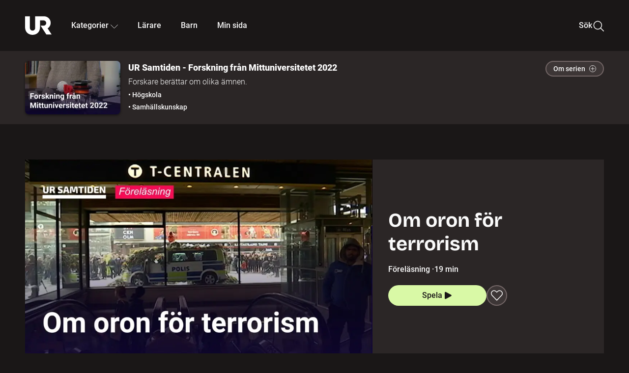

--- FILE ---
content_type: text/html; charset=utf-8
request_url: http://embed.ur.se/program/227781-ur-samtiden-forskning-fran-mittuniversitetet-2022-om-oron-for-terrorism
body_size: 19847
content:
<!DOCTYPE html><html lang="sv"><head><link rel="preload" href="/fonts/Roboto-300.woff2" as="font" crossorigin="" data-next-head=""/><link rel="preload" href="/fonts/Roboto-500.woff2" as="font" crossorigin="" data-next-head=""/><link rel="preload" href="/fonts/Roboto-900.woff2" as="font" crossorigin="" data-next-head=""/><link rel="icon" href="/favicon.ico" data-next-head=""/><meta charSet="utf-8" data-next-head=""/><meta name="viewport" content="width=device-width, initial-scale=1.0, user-scalable=yes" data-next-head=""/><meta name="format-detection" content="telephone=no" data-next-head=""/><link rel="icon" sizes="192x192" href="/touch-icons/touch-icon-192x192.png" data-next-head=""/><link rel="apple-touch-icon" sizes="192x192" href="/touch-icons/touch-icon-192x192.png" data-next-head=""/><link rel="apple-touch-icon" sizes="180x180" href="/touch-icons/touch-icon-180x180.png" data-next-head=""/><link rel="apple-touch-icon" sizes="152x152" href="/touch-icons/touch-icon-152x152.png" data-next-head=""/><link rel="apple-touch-icon" sizes="144x144" href="/touch-icons/touch-icon-144x144.png" data-next-head=""/><link rel="apple-touch-icon" sizes="120x120" href="/touch-icons/touch-icon-120x120.png" data-next-head=""/><link rel="apple-touch-icon" sizes="114x114" href="/touch-icons/touch-icon-114x114.png" data-next-head=""/><link rel="apple-touch-icon" sizes="76x76" href="/touch-icons/touch-icon-76x76.png" data-next-head=""/><link rel="apple-touch-icon" sizes="72x72" href="/touch-icons/touch-icon-72x72.png" data-next-head=""/><link rel="shortcut icon" href="/favicon.ico" data-next-head=""/><link rel="manifest" href="/manifest.json" data-next-head=""/><title data-next-head="">UR Samtiden - Forskning från Mittuniversitetet 2022: Om oron för terrorism | UR Play</title><meta name="description" content="Terrorism är inte bara den fysiska attacken utan även den psykosociala påverkan på ett helt samhälle, säger Saman Rashid, forskare vid Mittuniversitetet. Här berättar han om terrorism och hur medias och politikers agerande påverkar människors oro. Inspelat på Mittuniversitetet i Östersund den 25 mars 2022. Arrangör: Mittuniversitetet." data-next-head=""/><link rel="canonical" href="https://urplay.se/program/227781-ur-samtiden-forskning-fran-mittuniversitetet-2022-om-oron-for-terrorism" data-next-head=""/><meta property="og:title" content="UR Samtiden - Forskning från Mittuniversitetet 2022: Om oron för terrorism | UR Play" data-next-head=""/><meta property="og:locale" content="sv_SE" data-next-head=""/><meta property="og:site_name" content="urplay.se" data-next-head=""/><meta property="og:image" content="https://some-assets.ur.se/some/urplay/227781/hd.jpg" data-next-head=""/><meta property="og:url" content="https://urplay.se/program/227781-ur-samtiden-forskning-fran-mittuniversitetet-2022-om-oron-for-terrorism" data-next-head=""/><meta property="og:description" content="Terrorism är inte bara den fysiska attacken utan även den psykosociala påverkan på ett helt samhälle, säger Saman Rashid, forskare vid Mittuniversitetet. Här berättar han om terrorism och hur medias och politikers agerande påverkar människors oro. Inspelat på Mittuniversitetet i Östersund den 25 mars 2022. Arrangör: Mittuniversitetet." data-next-head=""/><link rel="preload" as="image" imageSrcSet="/_next/image?url=https%3A%2F%2Fassets.ur.se%2Fid%2F227781%2Fimages%2F1_xl.jpg&amp;w=128&amp;q=75 128w, /_next/image?url=https%3A%2F%2Fassets.ur.se%2Fid%2F227781%2Fimages%2F1_xl.jpg&amp;w=256&amp;q=75 256w, /_next/image?url=https%3A%2F%2Fassets.ur.se%2Fid%2F227781%2Fimages%2F1_xl.jpg&amp;w=384&amp;q=75 384w, /_next/image?url=https%3A%2F%2Fassets.ur.se%2Fid%2F227781%2Fimages%2F1_xl.jpg&amp;w=640&amp;q=75 640w, /_next/image?url=https%3A%2F%2Fassets.ur.se%2Fid%2F227781%2Fimages%2F1_xl.jpg&amp;w=768&amp;q=75 768w, /_next/image?url=https%3A%2F%2Fassets.ur.se%2Fid%2F227781%2Fimages%2F1_xl.jpg&amp;w=1201&amp;q=75 1201w, /_next/image?url=https%3A%2F%2Fassets.ur.se%2Fid%2F227781%2Fimages%2F1_xl.jpg&amp;w=1441&amp;q=75 1441w, /_next/image?url=https%3A%2F%2Fassets.ur.se%2Fid%2F227781%2Fimages%2F1_xl.jpg&amp;w=1601&amp;q=75 1601w" imageSizes="(min-width: 1600px) 1216px, (min-width: 1201px) calc(100vw - 16vw), 100vw" data-next-head=""/><script id="cookiebot-google-consent-mode" data-cookieconsent="ignore" data-nscript="beforeInteractive">
              window.dataLayer = window.dataLayer || [];
              function gtag() {
                  dataLayer.push(arguments);
              }
              gtag('consent', 'default', {
                  'ad_personalization': 'denied',
                  'ad_storage': 'denied',
                  'ad_user_data': 'denied',
                  'analytics_storage': 'denied',
                  'functionality_storage': 'denied',
                  'personalization_storage': 'denied',
                  'security_storage': 'granted',
                  'wait_for_update': 500,
              });
              gtag("set", "ads_data_redaction", true);
              gtag("set", "url_passthrough", false);
          </script><link rel="preload" href="/_next/static/chunks/7076bda25b28cdb3.css" as="style"/><link rel="stylesheet" href="/_next/static/chunks/7076bda25b28cdb3.css" data-n-g=""/><link rel="preload" href="/_next/static/chunks/8ba995117cd39e53.css" as="style"/><link rel="stylesheet" href="/_next/static/chunks/8ba995117cd39e53.css" data-n-p=""/><link rel="preload" href="/_next/static/chunks/d77254097e403903.css" as="style"/><link rel="stylesheet" href="/_next/static/chunks/d77254097e403903.css" data-n-p=""/><link rel="preload" href="/_next/static/chunks/6a1d627e8838146f.css" as="style"/><link rel="stylesheet" href="/_next/static/chunks/6a1d627e8838146f.css" data-n-p=""/><noscript data-n-css=""></noscript><script id="Cookiebot" src="https://consent.cookiebot.com/uc.js" data-cbid="60f149ef-77bc-47f4-90c1-a55c6b64370d" type="text/javascript" defer="" data-nscript="beforeInteractive"></script><script src="/_next/static/chunks/06c84a502ab9d3a6.js" defer=""></script><script src="/_next/static/chunks/b380abb205c1896b.js" defer=""></script><script src="/_next/static/chunks/fd090f91ffbf2c6f.js" defer=""></script><script src="/_next/static/chunks/44782f074879ae1a.js" defer=""></script><script src="/_next/static/chunks/b50dd62bc0b2aabb.js" defer=""></script><script src="/_next/static/chunks/ecaa78903e1eaa47.js" defer=""></script><script src="/_next/static/chunks/706f4a91dbda12c5.js" defer=""></script><script src="/_next/static/chunks/2dcf2b82d1abe3ca.js" defer=""></script><script src="/_next/static/chunks/turbopack-4fa6a9079b815717.js" defer=""></script><script src="/_next/static/chunks/cfd4511bdc25f8bd.js" defer=""></script><script src="/_next/static/chunks/977ae3c40d192485.js" defer=""></script><script src="/_next/static/chunks/b79c01ad360c2b27.js" defer=""></script><script src="/_next/static/chunks/89bd07bb96e7e805.js" defer=""></script><script src="/_next/static/chunks/6e2be0a6cc05dde2.js" defer=""></script><script src="/_next/static/chunks/747b0afadc29f853.js" defer=""></script><script src="/_next/static/chunks/39a7c0f53eb0d16b.js" defer=""></script><script src="/_next/static/chunks/a3b42c400f541bae.js" defer=""></script><script src="/_next/static/chunks/18de73f3f3a794ff.js" defer=""></script><script src="/_next/static/chunks/turbopack-21895aa7adcff0dd.js" defer=""></script><script src="/_next/static/28c7nCYd_ki2HcCZP3Fet/_ssgManifest.js" defer=""></script><script src="/_next/static/28c7nCYd_ki2HcCZP3Fet/_buildManifest.js" defer=""></script><meta name="sentry-trace" content="a95ec4080a2c8b6f3ad6c1338cc60b78-b9db3a9a14e404f0-0"/><meta name="baggage" content="sentry-environment=production,sentry-public_key=ef851232e4a5b9cdde2454c5acff091c,sentry-trace_id=a95ec4080a2c8b6f3ad6c1338cc60b78,sentry-sampled=false,sentry-sample_rand=0.8941239504890728,sentry-sample_rate=0.01"/></head><body><div id="__next"><div class="Layout-module__fmZ1UG__mainBackground"><header class=""><div class="SiteHeader-module__gsr0IW__siteHeader"><div class="SiteHeader-module__gsr0IW__wrapper"><button id="resetFocus" tabindex="-1" aria-hidden="true" class="SiteHeader-module__gsr0IW__resetFocusButton"></button><a class="SiteHeader-module__gsr0IW__accessibilityLinks" href="#huvudinnehall">Till huvudinnehåll</a><div class="SiteHeader-module__gsr0IW__menuContainer SiteHeader-module__gsr0IW__hideMenu"><nav aria-label="Huvudmeny" class="PrimaryNavigation-module__g0Mera__navigation" tabindex="-1"><ul class="menu PrimaryNavigation-module__g0Mera__menuWrapper"><li class="PrimaryNavigation-module__g0Mera__logoItem"><div class="PrimaryNavigation-module__g0Mera__mobileCloseButtonContainer"><button class="PrimaryNavigation-module__g0Mera__mobileCloseButton" aria-label="Stäng huvudmeny" aria-controls="Huvudmeny" aria-expanded="false"><svg xmlns="http://www.w3.org/2000/svg" width="24" height="24" viewBox="0 0 24 24" aria-hidden="true" focusable="false" class="PrimaryNavigation-module__g0Mera__closeIcon"><path fill="none" fill-rule="evenodd" stroke="#110737" stroke-linecap="round" stroke-linejoin="round" stroke-width="1.5" d="m4.5 19.5 15-15m-15 0 15 15"></path></svg></button></div><a class="PrimaryNavigation-module__g0Mera__logoLink" data-trk-primary-navigation="Logo" href="/"><svg xmlns="http://www.w3.org/2000/svg" width="200" height="200" viewBox="0 0 200 200" class="PrimaryNavigation-module__g0Mera__logo" focusable="false" role="img" aria-label="UR Play"><path fill="#FFF" fill-rule="evenodd" d="M169.92 125.104c13.91-8.81 23.22-24.207 23.019-41.648C193.253 56.257 170.449 34 143.115 34H76.347v87.325c0 12.838-8.964 20.61-20.02 20.61-11.058 0-20.022-7.772-20.022-20.61V34H0v82.572C0 153.03 25.218 174 56.326 174c31.109 0 56.325-20.97 56.325-57.428V64.85h26.147c10.995 0 20.3 8.564 20.625 19.5.336 11.364-8.852 20.713-20.197 20.713H117.4l43.065 66.312H200z"></path></svg></a></li><li class="PrimaryNavigation-module__g0Mera__navItem PrimaryNavigation-module__g0Mera__categoriesNavItemDesktop"><button aria-expanded="false" data-trk-primary-navigation-kategorier="closed" class="NavDropdown-module__Tj6GOG__navButton" data-trk-primary-navigation="Kategorier" type="button">Kategorier<svg xmlns="http://www.w3.org/2000/svg" width="24" height="24" viewBox="0 0 24 24" aria-hidden="true" class="NavDropdown-module__Tj6GOG__caret Caret-module__Bw2tFq__down" focusable="false"><path fill="none" stroke="#110737" stroke-linecap="round" stroke-linejoin="round" stroke-width="1.5" d="M23.25 16.689 12.53 5.97a.75.75 0 0 0-1.06 0L.75 16.689"></path></svg></button><div class="NavDropdown-module__Tj6GOG__navMenu"><div aria-hidden="true" class="CategoriesMenu-module__nuJBlW__backdrop CategoriesMenu-module__nuJBlW__noBackdrop"></div><div class="CategoriesMenu-module__nuJBlW__categoriesMenu"><div class="CategoriesMenu-module__nuJBlW__topRow"><a tabindex="0" class="Button-module__s3b5nq__button Button-module__s3b5nq__secondaryButton Button-module__s3b5nq__linkButton Button-module__s3b5nq__smallButton Button-module__s3b5nq__chipButton" href="/bladdra/alla-kategorier">Alla kategorier</a><a tabindex="0" class="Button-module__s3b5nq__button Button-module__s3b5nq__secondaryButton Button-module__s3b5nq__linkButton Button-module__s3b5nq__smallButton Button-module__s3b5nq__chipButton" href="/bladdra/alla-program">Program A till Ö</a></div><ul class="CategoriesMenu-module__nuJBlW__highlightedCategories"><li class="NavigationListItem-module__T6YIQq__item CategoriesMenu-module__nuJBlW__categoryItem"><div class="NavigationListItem-module__T6YIQq__imageOverlay"></div><img alt="" loading="lazy" width="640" height="360" decoding="async" data-nimg="1" class="NavigationListItem-module__T6YIQq__categoryImage" style="color:transparent" sizes="(min-width: 1600px) calc(1216px * .24), (min-width: 1201px) calc((100vw - 16vw) * .24), (min-width: 768px) 24vw, (min-width: 640px) 48vw, 38vw" srcSet="/_next/image?url=https%3A%2F%2Fur.imagevault.app%2Fpublishedmedia%2F9m6olbh6d9ei2kyj2kmu%2Fsyntolkatny.png&amp;w=128&amp;q=75 128w, /_next/image?url=https%3A%2F%2Fur.imagevault.app%2Fpublishedmedia%2F9m6olbh6d9ei2kyj2kmu%2Fsyntolkatny.png&amp;w=256&amp;q=75 256w, /_next/image?url=https%3A%2F%2Fur.imagevault.app%2Fpublishedmedia%2F9m6olbh6d9ei2kyj2kmu%2Fsyntolkatny.png&amp;w=384&amp;q=75 384w, /_next/image?url=https%3A%2F%2Fur.imagevault.app%2Fpublishedmedia%2F9m6olbh6d9ei2kyj2kmu%2Fsyntolkatny.png&amp;w=640&amp;q=75 640w, /_next/image?url=https%3A%2F%2Fur.imagevault.app%2Fpublishedmedia%2F9m6olbh6d9ei2kyj2kmu%2Fsyntolkatny.png&amp;w=768&amp;q=75 768w, /_next/image?url=https%3A%2F%2Fur.imagevault.app%2Fpublishedmedia%2F9m6olbh6d9ei2kyj2kmu%2Fsyntolkatny.png&amp;w=1201&amp;q=75 1201w, /_next/image?url=https%3A%2F%2Fur.imagevault.app%2Fpublishedmedia%2F9m6olbh6d9ei2kyj2kmu%2Fsyntolkatny.png&amp;w=1441&amp;q=75 1441w, /_next/image?url=https%3A%2F%2Fur.imagevault.app%2Fpublishedmedia%2F9m6olbh6d9ei2kyj2kmu%2Fsyntolkatny.png&amp;w=1601&amp;q=75 1601w" src="/_next/image?url=https%3A%2F%2Fur.imagevault.app%2Fpublishedmedia%2F9m6olbh6d9ei2kyj2kmu%2Fsyntolkatny.png&amp;w=1601&amp;q=75"/><a class="NavigationListItem-module__T6YIQq__categoryLink" data-trk-categories-menu="Syntolkat" href="/bladdra/syntolkat"><span class="NavigationListItem-module__T6YIQq__linkText">Syntolkat</span></a><div class="NavigationListItem-module__T6YIQq__gradient"></div></li><li class="NavigationListItem-module__T6YIQq__item CategoriesMenu-module__nuJBlW__categoryItem"><div class="NavigationListItem-module__T6YIQq__imageOverlay"></div><img alt="" loading="lazy" width="640" height="360" decoding="async" data-nimg="1" class="NavigationListItem-module__T6YIQq__categoryImage" style="color:transparent" sizes="(min-width: 1600px) calc(1216px * .24), (min-width: 1201px) calc((100vw - 16vw) * .24), (min-width: 768px) 24vw, (min-width: 640px) 48vw, 38vw" srcSet="/_next/image?url=https%3A%2F%2Fur.imagevault.app%2Fpublishedmedia%2Frhqa3paguquththzuoa4%2Fdokumenta-rny.png&amp;w=128&amp;q=75 128w, /_next/image?url=https%3A%2F%2Fur.imagevault.app%2Fpublishedmedia%2Frhqa3paguquththzuoa4%2Fdokumenta-rny.png&amp;w=256&amp;q=75 256w, /_next/image?url=https%3A%2F%2Fur.imagevault.app%2Fpublishedmedia%2Frhqa3paguquththzuoa4%2Fdokumenta-rny.png&amp;w=384&amp;q=75 384w, /_next/image?url=https%3A%2F%2Fur.imagevault.app%2Fpublishedmedia%2Frhqa3paguquththzuoa4%2Fdokumenta-rny.png&amp;w=640&amp;q=75 640w, /_next/image?url=https%3A%2F%2Fur.imagevault.app%2Fpublishedmedia%2Frhqa3paguquththzuoa4%2Fdokumenta-rny.png&amp;w=768&amp;q=75 768w, /_next/image?url=https%3A%2F%2Fur.imagevault.app%2Fpublishedmedia%2Frhqa3paguquththzuoa4%2Fdokumenta-rny.png&amp;w=1201&amp;q=75 1201w, /_next/image?url=https%3A%2F%2Fur.imagevault.app%2Fpublishedmedia%2Frhqa3paguquththzuoa4%2Fdokumenta-rny.png&amp;w=1441&amp;q=75 1441w, /_next/image?url=https%3A%2F%2Fur.imagevault.app%2Fpublishedmedia%2Frhqa3paguquththzuoa4%2Fdokumenta-rny.png&amp;w=1601&amp;q=75 1601w" src="/_next/image?url=https%3A%2F%2Fur.imagevault.app%2Fpublishedmedia%2Frhqa3paguquththzuoa4%2Fdokumenta-rny.png&amp;w=1601&amp;q=75"/><a class="NavigationListItem-module__T6YIQq__categoryLink" data-trk-categories-menu="Dokumentär" href="/bladdra/dokumentar"><span class="NavigationListItem-module__T6YIQq__linkText">Dokumentär</span></a><div class="NavigationListItem-module__T6YIQq__gradient"></div></li><li class="NavigationListItem-module__T6YIQq__item CategoriesMenu-module__nuJBlW__categoryItem"><div class="NavigationListItem-module__T6YIQq__imageOverlay"></div><img alt="" loading="lazy" width="640" height="360" decoding="async" data-nimg="1" class="NavigationListItem-module__T6YIQq__categoryImage" style="color:transparent" sizes="(min-width: 1600px) calc(1216px * .24), (min-width: 1201px) calc((100vw - 16vw) * .24), (min-width: 768px) 24vw, (min-width: 640px) 48vw, 38vw" srcSet="/_next/image?url=https%3A%2F%2Fur.imagevault.app%2Fpublishedmedia%2Fash3p5xkwl2oxew6vpk0%2FKortfilm_kategori.png&amp;w=128&amp;q=75 128w, /_next/image?url=https%3A%2F%2Fur.imagevault.app%2Fpublishedmedia%2Fash3p5xkwl2oxew6vpk0%2FKortfilm_kategori.png&amp;w=256&amp;q=75 256w, /_next/image?url=https%3A%2F%2Fur.imagevault.app%2Fpublishedmedia%2Fash3p5xkwl2oxew6vpk0%2FKortfilm_kategori.png&amp;w=384&amp;q=75 384w, /_next/image?url=https%3A%2F%2Fur.imagevault.app%2Fpublishedmedia%2Fash3p5xkwl2oxew6vpk0%2FKortfilm_kategori.png&amp;w=640&amp;q=75 640w, /_next/image?url=https%3A%2F%2Fur.imagevault.app%2Fpublishedmedia%2Fash3p5xkwl2oxew6vpk0%2FKortfilm_kategori.png&amp;w=768&amp;q=75 768w, /_next/image?url=https%3A%2F%2Fur.imagevault.app%2Fpublishedmedia%2Fash3p5xkwl2oxew6vpk0%2FKortfilm_kategori.png&amp;w=1201&amp;q=75 1201w, /_next/image?url=https%3A%2F%2Fur.imagevault.app%2Fpublishedmedia%2Fash3p5xkwl2oxew6vpk0%2FKortfilm_kategori.png&amp;w=1441&amp;q=75 1441w, /_next/image?url=https%3A%2F%2Fur.imagevault.app%2Fpublishedmedia%2Fash3p5xkwl2oxew6vpk0%2FKortfilm_kategori.png&amp;w=1601&amp;q=75 1601w" src="/_next/image?url=https%3A%2F%2Fur.imagevault.app%2Fpublishedmedia%2Fash3p5xkwl2oxew6vpk0%2FKortfilm_kategori.png&amp;w=1601&amp;q=75"/><a class="NavigationListItem-module__T6YIQq__categoryLink" data-trk-categories-menu="Kortfilm" href="/bladdra/kortfilm"><span class="NavigationListItem-module__T6YIQq__linkText">Kortfilm</span></a><div class="NavigationListItem-module__T6YIQq__gradient"></div></li><li class="NavigationListItem-module__T6YIQq__item CategoriesMenu-module__nuJBlW__categoryItem"><div class="NavigationListItem-module__T6YIQq__imageOverlay"></div><img alt="" loading="lazy" width="640" height="360" decoding="async" data-nimg="1" class="NavigationListItem-module__T6YIQq__categoryImage" style="color:transparent" sizes="(min-width: 1600px) calc(1216px * .24), (min-width: 1201px) calc((100vw - 16vw) * .24), (min-width: 768px) 24vw, (min-width: 640px) 48vw, 38vw" srcSet="/_next/image?url=https%3A%2F%2Fur.imagevault.app%2Fpublishedmedia%2F83s66kbxiipc46zanxcf%2Fdramany.png&amp;w=128&amp;q=75 128w, /_next/image?url=https%3A%2F%2Fur.imagevault.app%2Fpublishedmedia%2F83s66kbxiipc46zanxcf%2Fdramany.png&amp;w=256&amp;q=75 256w, /_next/image?url=https%3A%2F%2Fur.imagevault.app%2Fpublishedmedia%2F83s66kbxiipc46zanxcf%2Fdramany.png&amp;w=384&amp;q=75 384w, /_next/image?url=https%3A%2F%2Fur.imagevault.app%2Fpublishedmedia%2F83s66kbxiipc46zanxcf%2Fdramany.png&amp;w=640&amp;q=75 640w, /_next/image?url=https%3A%2F%2Fur.imagevault.app%2Fpublishedmedia%2F83s66kbxiipc46zanxcf%2Fdramany.png&amp;w=768&amp;q=75 768w, /_next/image?url=https%3A%2F%2Fur.imagevault.app%2Fpublishedmedia%2F83s66kbxiipc46zanxcf%2Fdramany.png&amp;w=1201&amp;q=75 1201w, /_next/image?url=https%3A%2F%2Fur.imagevault.app%2Fpublishedmedia%2F83s66kbxiipc46zanxcf%2Fdramany.png&amp;w=1441&amp;q=75 1441w, /_next/image?url=https%3A%2F%2Fur.imagevault.app%2Fpublishedmedia%2F83s66kbxiipc46zanxcf%2Fdramany.png&amp;w=1601&amp;q=75 1601w" src="/_next/image?url=https%3A%2F%2Fur.imagevault.app%2Fpublishedmedia%2F83s66kbxiipc46zanxcf%2Fdramany.png&amp;w=1601&amp;q=75"/><a class="NavigationListItem-module__T6YIQq__categoryLink" data-trk-categories-menu="Drama" href="/bladdra/drama"><span class="NavigationListItem-module__T6YIQq__linkText">Drama</span></a><div class="NavigationListItem-module__T6YIQq__gradient"></div></li><li class="NavigationListItem-module__T6YIQq__item CategoriesMenu-module__nuJBlW__categoryItem"><div class="NavigationListItem-module__T6YIQq__imageOverlay"></div><img alt="" loading="lazy" width="640" height="360" decoding="async" data-nimg="1" class="NavigationListItem-module__T6YIQq__categoryImage" style="color:transparent" sizes="(min-width: 1600px) calc(1216px * .24), (min-width: 1201px) calc((100vw - 16vw) * .24), (min-width: 768px) 24vw, (min-width: 640px) 48vw, 38vw" srcSet="/_next/image?url=https%3A%2F%2Fur.imagevault.app%2Fpublishedmedia%2Ft3a3nq9md6wi29ksvh3d%2Ffo-rela-sningarny.png&amp;w=128&amp;q=75 128w, /_next/image?url=https%3A%2F%2Fur.imagevault.app%2Fpublishedmedia%2Ft3a3nq9md6wi29ksvh3d%2Ffo-rela-sningarny.png&amp;w=256&amp;q=75 256w, /_next/image?url=https%3A%2F%2Fur.imagevault.app%2Fpublishedmedia%2Ft3a3nq9md6wi29ksvh3d%2Ffo-rela-sningarny.png&amp;w=384&amp;q=75 384w, /_next/image?url=https%3A%2F%2Fur.imagevault.app%2Fpublishedmedia%2Ft3a3nq9md6wi29ksvh3d%2Ffo-rela-sningarny.png&amp;w=640&amp;q=75 640w, /_next/image?url=https%3A%2F%2Fur.imagevault.app%2Fpublishedmedia%2Ft3a3nq9md6wi29ksvh3d%2Ffo-rela-sningarny.png&amp;w=768&amp;q=75 768w, /_next/image?url=https%3A%2F%2Fur.imagevault.app%2Fpublishedmedia%2Ft3a3nq9md6wi29ksvh3d%2Ffo-rela-sningarny.png&amp;w=1201&amp;q=75 1201w, /_next/image?url=https%3A%2F%2Fur.imagevault.app%2Fpublishedmedia%2Ft3a3nq9md6wi29ksvh3d%2Ffo-rela-sningarny.png&amp;w=1441&amp;q=75 1441w, /_next/image?url=https%3A%2F%2Fur.imagevault.app%2Fpublishedmedia%2Ft3a3nq9md6wi29ksvh3d%2Ffo-rela-sningarny.png&amp;w=1601&amp;q=75 1601w" src="/_next/image?url=https%3A%2F%2Fur.imagevault.app%2Fpublishedmedia%2Ft3a3nq9md6wi29ksvh3d%2Ffo-rela-sningarny.png&amp;w=1601&amp;q=75"/><a class="NavigationListItem-module__T6YIQq__categoryLink" data-trk-categories-menu="Föreläsningar" href="/bladdra/forelasningar"><span class="NavigationListItem-module__T6YIQq__linkText">Föreläsningar</span></a><div class="NavigationListItem-module__T6YIQq__gradient"></div></li><li class="NavigationListItem-module__T6YIQq__item CategoriesMenu-module__nuJBlW__categoryItem"><div class="NavigationListItem-module__T6YIQq__imageOverlay"></div><img alt="" loading="lazy" width="640" height="360" decoding="async" data-nimg="1" class="NavigationListItem-module__T6YIQq__categoryImage" style="color:transparent" sizes="(min-width: 1600px) calc(1216px * .24), (min-width: 1201px) calc((100vw - 16vw) * .24), (min-width: 768px) 24vw, (min-width: 640px) 48vw, 38vw" srcSet="/_next/image?url=https%3A%2F%2Fur.imagevault.app%2Fpublishedmedia%2Fche5jfu3y04eyx5x9jwm%2Fvetenskap.png&amp;w=128&amp;q=75 128w, /_next/image?url=https%3A%2F%2Fur.imagevault.app%2Fpublishedmedia%2Fche5jfu3y04eyx5x9jwm%2Fvetenskap.png&amp;w=256&amp;q=75 256w, /_next/image?url=https%3A%2F%2Fur.imagevault.app%2Fpublishedmedia%2Fche5jfu3y04eyx5x9jwm%2Fvetenskap.png&amp;w=384&amp;q=75 384w, /_next/image?url=https%3A%2F%2Fur.imagevault.app%2Fpublishedmedia%2Fche5jfu3y04eyx5x9jwm%2Fvetenskap.png&amp;w=640&amp;q=75 640w, /_next/image?url=https%3A%2F%2Fur.imagevault.app%2Fpublishedmedia%2Fche5jfu3y04eyx5x9jwm%2Fvetenskap.png&amp;w=768&amp;q=75 768w, /_next/image?url=https%3A%2F%2Fur.imagevault.app%2Fpublishedmedia%2Fche5jfu3y04eyx5x9jwm%2Fvetenskap.png&amp;w=1201&amp;q=75 1201w, /_next/image?url=https%3A%2F%2Fur.imagevault.app%2Fpublishedmedia%2Fche5jfu3y04eyx5x9jwm%2Fvetenskap.png&amp;w=1441&amp;q=75 1441w, /_next/image?url=https%3A%2F%2Fur.imagevault.app%2Fpublishedmedia%2Fche5jfu3y04eyx5x9jwm%2Fvetenskap.png&amp;w=1601&amp;q=75 1601w" src="/_next/image?url=https%3A%2F%2Fur.imagevault.app%2Fpublishedmedia%2Fche5jfu3y04eyx5x9jwm%2Fvetenskap.png&amp;w=1601&amp;q=75"/><a class="NavigationListItem-module__T6YIQq__categoryLink" data-trk-categories-menu="Vetenskap &amp; teknik" href="/bladdra/vetenskap"><span class="NavigationListItem-module__T6YIQq__linkText">Vetenskap &amp; teknik</span></a><div class="NavigationListItem-module__T6YIQq__gradient"></div></li><li class="NavigationListItem-module__T6YIQq__item CategoriesMenu-module__nuJBlW__categoryItem"><div class="NavigationListItem-module__T6YIQq__imageOverlay"></div><img alt="" loading="lazy" width="640" height="360" decoding="async" data-nimg="1" class="NavigationListItem-module__T6YIQq__categoryImage" style="color:transparent" sizes="(min-width: 1600px) calc(1216px * .24), (min-width: 1201px) calc((100vw - 16vw) * .24), (min-width: 768px) 24vw, (min-width: 640px) 48vw, 38vw" srcSet="/_next/image?url=https%3A%2F%2Fur.imagevault.app%2Fpublishedmedia%2Fx9un8m0h5shqn4bds1ig%2FPoddar_kategori.png&amp;w=128&amp;q=75 128w, /_next/image?url=https%3A%2F%2Fur.imagevault.app%2Fpublishedmedia%2Fx9un8m0h5shqn4bds1ig%2FPoddar_kategori.png&amp;w=256&amp;q=75 256w, /_next/image?url=https%3A%2F%2Fur.imagevault.app%2Fpublishedmedia%2Fx9un8m0h5shqn4bds1ig%2FPoddar_kategori.png&amp;w=384&amp;q=75 384w, /_next/image?url=https%3A%2F%2Fur.imagevault.app%2Fpublishedmedia%2Fx9un8m0h5shqn4bds1ig%2FPoddar_kategori.png&amp;w=640&amp;q=75 640w, /_next/image?url=https%3A%2F%2Fur.imagevault.app%2Fpublishedmedia%2Fx9un8m0h5shqn4bds1ig%2FPoddar_kategori.png&amp;w=768&amp;q=75 768w, /_next/image?url=https%3A%2F%2Fur.imagevault.app%2Fpublishedmedia%2Fx9un8m0h5shqn4bds1ig%2FPoddar_kategori.png&amp;w=1201&amp;q=75 1201w, /_next/image?url=https%3A%2F%2Fur.imagevault.app%2Fpublishedmedia%2Fx9un8m0h5shqn4bds1ig%2FPoddar_kategori.png&amp;w=1441&amp;q=75 1441w, /_next/image?url=https%3A%2F%2Fur.imagevault.app%2Fpublishedmedia%2Fx9un8m0h5shqn4bds1ig%2FPoddar_kategori.png&amp;w=1601&amp;q=75 1601w" src="/_next/image?url=https%3A%2F%2Fur.imagevault.app%2Fpublishedmedia%2Fx9un8m0h5shqn4bds1ig%2FPoddar_kategori.png&amp;w=1601&amp;q=75"/><a class="NavigationListItem-module__T6YIQq__categoryLink" data-trk-categories-menu="Poddar" href="/bladdra/poddar"><span class="NavigationListItem-module__T6YIQq__linkText">Poddar</span></a><div class="NavigationListItem-module__T6YIQq__gradient"></div></li><li class="NavigationListItem-module__T6YIQq__item CategoriesMenu-module__nuJBlW__categoryItem"><div class="NavigationListItem-module__T6YIQq__imageOverlay"></div><img alt="" loading="lazy" width="640" height="360" decoding="async" data-nimg="1" class="NavigationListItem-module__T6YIQq__categoryImage" style="color:transparent" sizes="(min-width: 1600px) calc(1216px * .24), (min-width: 1201px) calc((100vw - 16vw) * .24), (min-width: 768px) 24vw, (min-width: 640px) 48vw, 38vw" srcSet="/_next/image?url=https%3A%2F%2Fur.imagevault.app%2Fpublishedmedia%2Ftimhztx0qp288dcg6p04%2Fteckenspra-k3.png&amp;w=128&amp;q=75 128w, /_next/image?url=https%3A%2F%2Fur.imagevault.app%2Fpublishedmedia%2Ftimhztx0qp288dcg6p04%2Fteckenspra-k3.png&amp;w=256&amp;q=75 256w, /_next/image?url=https%3A%2F%2Fur.imagevault.app%2Fpublishedmedia%2Ftimhztx0qp288dcg6p04%2Fteckenspra-k3.png&amp;w=384&amp;q=75 384w, /_next/image?url=https%3A%2F%2Fur.imagevault.app%2Fpublishedmedia%2Ftimhztx0qp288dcg6p04%2Fteckenspra-k3.png&amp;w=640&amp;q=75 640w, /_next/image?url=https%3A%2F%2Fur.imagevault.app%2Fpublishedmedia%2Ftimhztx0qp288dcg6p04%2Fteckenspra-k3.png&amp;w=768&amp;q=75 768w, /_next/image?url=https%3A%2F%2Fur.imagevault.app%2Fpublishedmedia%2Ftimhztx0qp288dcg6p04%2Fteckenspra-k3.png&amp;w=1201&amp;q=75 1201w, /_next/image?url=https%3A%2F%2Fur.imagevault.app%2Fpublishedmedia%2Ftimhztx0qp288dcg6p04%2Fteckenspra-k3.png&amp;w=1441&amp;q=75 1441w, /_next/image?url=https%3A%2F%2Fur.imagevault.app%2Fpublishedmedia%2Ftimhztx0qp288dcg6p04%2Fteckenspra-k3.png&amp;w=1601&amp;q=75 1601w" src="/_next/image?url=https%3A%2F%2Fur.imagevault.app%2Fpublishedmedia%2Ftimhztx0qp288dcg6p04%2Fteckenspra-k3.png&amp;w=1601&amp;q=75"/><a class="NavigationListItem-module__T6YIQq__categoryLink" data-trk-categories-menu="Svenskt teckenspråk" href="/bladdra/svenskt-teckensprak"><span class="NavigationListItem-module__T6YIQq__linkText">Svenskt teckenspråk</span></a><div class="NavigationListItem-module__T6YIQq__gradient"></div></li></ul><div><span class="CategoriesMenu-module__nuJBlW__headingMinorityLanguages">Nationella minoriteter</span><ul class="CategoriesMenu-module__nuJBlW__minorityLanguages"><li class="NavigationListItem-module__T6YIQq__item CategoriesMenu-module__nuJBlW__minorityLanguagesItem"><div class="NavigationListItem-module__T6YIQq__imageOverlay"></div><img alt="" loading="lazy" width="640" height="360" decoding="async" data-nimg="1" class="NavigationListItem-module__T6YIQq__categoryImage" style="color:transparent" sizes="(min-width: 1600px) calc(1216px * .24), (min-width: 1201px) calc((100vw - 16vw) * .24), (min-width: 768px) 24vw, (min-width: 640px) 48vw, 38vw" srcSet="/_next/image?url=https%3A%2F%2Fur.imagevault.app%2Fpublishedmedia%2Fgklph3j35xmoo3pfe33m%2FFinska.png&amp;w=128&amp;q=75 128w, /_next/image?url=https%3A%2F%2Fur.imagevault.app%2Fpublishedmedia%2Fgklph3j35xmoo3pfe33m%2FFinska.png&amp;w=256&amp;q=75 256w, /_next/image?url=https%3A%2F%2Fur.imagevault.app%2Fpublishedmedia%2Fgklph3j35xmoo3pfe33m%2FFinska.png&amp;w=384&amp;q=75 384w, /_next/image?url=https%3A%2F%2Fur.imagevault.app%2Fpublishedmedia%2Fgklph3j35xmoo3pfe33m%2FFinska.png&amp;w=640&amp;q=75 640w, /_next/image?url=https%3A%2F%2Fur.imagevault.app%2Fpublishedmedia%2Fgklph3j35xmoo3pfe33m%2FFinska.png&amp;w=768&amp;q=75 768w, /_next/image?url=https%3A%2F%2Fur.imagevault.app%2Fpublishedmedia%2Fgklph3j35xmoo3pfe33m%2FFinska.png&amp;w=1201&amp;q=75 1201w, /_next/image?url=https%3A%2F%2Fur.imagevault.app%2Fpublishedmedia%2Fgklph3j35xmoo3pfe33m%2FFinska.png&amp;w=1441&amp;q=75 1441w, /_next/image?url=https%3A%2F%2Fur.imagevault.app%2Fpublishedmedia%2Fgklph3j35xmoo3pfe33m%2FFinska.png&amp;w=1601&amp;q=75 1601w" src="/_next/image?url=https%3A%2F%2Fur.imagevault.app%2Fpublishedmedia%2Fgklph3j35xmoo3pfe33m%2FFinska.png&amp;w=1601&amp;q=75"/><a class="NavigationListItem-module__T6YIQq__categoryLink" data-trk-categories-menu="Finska" href="/bladdra/finska"><span class="NavigationListItem-module__T6YIQq__linkText">Finska</span></a><div class="NavigationListItem-module__T6YIQq__gradient"></div></li><li class="NavigationListItem-module__T6YIQq__item CategoriesMenu-module__nuJBlW__minorityLanguagesItem"><div class="NavigationListItem-module__T6YIQq__imageOverlay"></div><img alt="" loading="lazy" width="640" height="360" decoding="async" data-nimg="1" class="NavigationListItem-module__T6YIQq__categoryImage" style="color:transparent" sizes="(min-width: 1600px) calc(1216px * .24), (min-width: 1201px) calc((100vw - 16vw) * .24), (min-width: 768px) 24vw, (min-width: 640px) 48vw, 38vw" srcSet="/_next/image?url=https%3A%2F%2Fur.imagevault.app%2Fpublishedmedia%2Fymydi91ihy6x98yto9ev%2FJiddisch.png&amp;w=128&amp;q=75 128w, /_next/image?url=https%3A%2F%2Fur.imagevault.app%2Fpublishedmedia%2Fymydi91ihy6x98yto9ev%2FJiddisch.png&amp;w=256&amp;q=75 256w, /_next/image?url=https%3A%2F%2Fur.imagevault.app%2Fpublishedmedia%2Fymydi91ihy6x98yto9ev%2FJiddisch.png&amp;w=384&amp;q=75 384w, /_next/image?url=https%3A%2F%2Fur.imagevault.app%2Fpublishedmedia%2Fymydi91ihy6x98yto9ev%2FJiddisch.png&amp;w=640&amp;q=75 640w, /_next/image?url=https%3A%2F%2Fur.imagevault.app%2Fpublishedmedia%2Fymydi91ihy6x98yto9ev%2FJiddisch.png&amp;w=768&amp;q=75 768w, /_next/image?url=https%3A%2F%2Fur.imagevault.app%2Fpublishedmedia%2Fymydi91ihy6x98yto9ev%2FJiddisch.png&amp;w=1201&amp;q=75 1201w, /_next/image?url=https%3A%2F%2Fur.imagevault.app%2Fpublishedmedia%2Fymydi91ihy6x98yto9ev%2FJiddisch.png&amp;w=1441&amp;q=75 1441w, /_next/image?url=https%3A%2F%2Fur.imagevault.app%2Fpublishedmedia%2Fymydi91ihy6x98yto9ev%2FJiddisch.png&amp;w=1601&amp;q=75 1601w" src="/_next/image?url=https%3A%2F%2Fur.imagevault.app%2Fpublishedmedia%2Fymydi91ihy6x98yto9ev%2FJiddisch.png&amp;w=1601&amp;q=75"/><a class="NavigationListItem-module__T6YIQq__categoryLink" data-trk-categories-menu="Jiddisch" href="/bladdra/jiddisch"><span class="NavigationListItem-module__T6YIQq__linkText">Jiddisch</span></a><div class="NavigationListItem-module__T6YIQq__gradient"></div></li><li class="NavigationListItem-module__T6YIQq__item CategoriesMenu-module__nuJBlW__minorityLanguagesItem"><div class="NavigationListItem-module__T6YIQq__imageOverlay"></div><img alt="" loading="lazy" width="640" height="360" decoding="async" data-nimg="1" class="NavigationListItem-module__T6YIQq__categoryImage" style="color:transparent" sizes="(min-width: 1600px) calc(1216px * .24), (min-width: 1201px) calc((100vw - 16vw) * .24), (min-width: 768px) 24vw, (min-width: 640px) 48vw, 38vw" srcSet="/_next/image?url=https%3A%2F%2Fur.imagevault.app%2Fpublishedmedia%2F1cm4gy0uzaqmvfi9mgv7%2FMea-nkieli.png&amp;w=128&amp;q=75 128w, /_next/image?url=https%3A%2F%2Fur.imagevault.app%2Fpublishedmedia%2F1cm4gy0uzaqmvfi9mgv7%2FMea-nkieli.png&amp;w=256&amp;q=75 256w, /_next/image?url=https%3A%2F%2Fur.imagevault.app%2Fpublishedmedia%2F1cm4gy0uzaqmvfi9mgv7%2FMea-nkieli.png&amp;w=384&amp;q=75 384w, /_next/image?url=https%3A%2F%2Fur.imagevault.app%2Fpublishedmedia%2F1cm4gy0uzaqmvfi9mgv7%2FMea-nkieli.png&amp;w=640&amp;q=75 640w, /_next/image?url=https%3A%2F%2Fur.imagevault.app%2Fpublishedmedia%2F1cm4gy0uzaqmvfi9mgv7%2FMea-nkieli.png&amp;w=768&amp;q=75 768w, /_next/image?url=https%3A%2F%2Fur.imagevault.app%2Fpublishedmedia%2F1cm4gy0uzaqmvfi9mgv7%2FMea-nkieli.png&amp;w=1201&amp;q=75 1201w, /_next/image?url=https%3A%2F%2Fur.imagevault.app%2Fpublishedmedia%2F1cm4gy0uzaqmvfi9mgv7%2FMea-nkieli.png&amp;w=1441&amp;q=75 1441w, /_next/image?url=https%3A%2F%2Fur.imagevault.app%2Fpublishedmedia%2F1cm4gy0uzaqmvfi9mgv7%2FMea-nkieli.png&amp;w=1601&amp;q=75 1601w" src="/_next/image?url=https%3A%2F%2Fur.imagevault.app%2Fpublishedmedia%2F1cm4gy0uzaqmvfi9mgv7%2FMea-nkieli.png&amp;w=1601&amp;q=75"/><a class="NavigationListItem-module__T6YIQq__categoryLink" data-trk-categories-menu="Meänkieli" href="/bladdra/meankieli"><span class="NavigationListItem-module__T6YIQq__linkText">Meänkieli</span></a><div class="NavigationListItem-module__T6YIQq__gradient"></div></li><li class="NavigationListItem-module__T6YIQq__item CategoriesMenu-module__nuJBlW__minorityLanguagesItem"><div class="NavigationListItem-module__T6YIQq__imageOverlay"></div><img alt="" loading="lazy" width="640" height="360" decoding="async" data-nimg="1" class="NavigationListItem-module__T6YIQq__categoryImage" style="color:transparent" sizes="(min-width: 1600px) calc(1216px * .24), (min-width: 1201px) calc((100vw - 16vw) * .24), (min-width: 768px) 24vw, (min-width: 640px) 48vw, 38vw" srcSet="/_next/image?url=https%3A%2F%2Fur.imagevault.app%2Fpublishedmedia%2Fy6yw0zv2rz1a1ucaccz7%2FRomani.png&amp;w=128&amp;q=75 128w, /_next/image?url=https%3A%2F%2Fur.imagevault.app%2Fpublishedmedia%2Fy6yw0zv2rz1a1ucaccz7%2FRomani.png&amp;w=256&amp;q=75 256w, /_next/image?url=https%3A%2F%2Fur.imagevault.app%2Fpublishedmedia%2Fy6yw0zv2rz1a1ucaccz7%2FRomani.png&amp;w=384&amp;q=75 384w, /_next/image?url=https%3A%2F%2Fur.imagevault.app%2Fpublishedmedia%2Fy6yw0zv2rz1a1ucaccz7%2FRomani.png&amp;w=640&amp;q=75 640w, /_next/image?url=https%3A%2F%2Fur.imagevault.app%2Fpublishedmedia%2Fy6yw0zv2rz1a1ucaccz7%2FRomani.png&amp;w=768&amp;q=75 768w, /_next/image?url=https%3A%2F%2Fur.imagevault.app%2Fpublishedmedia%2Fy6yw0zv2rz1a1ucaccz7%2FRomani.png&amp;w=1201&amp;q=75 1201w, /_next/image?url=https%3A%2F%2Fur.imagevault.app%2Fpublishedmedia%2Fy6yw0zv2rz1a1ucaccz7%2FRomani.png&amp;w=1441&amp;q=75 1441w, /_next/image?url=https%3A%2F%2Fur.imagevault.app%2Fpublishedmedia%2Fy6yw0zv2rz1a1ucaccz7%2FRomani.png&amp;w=1601&amp;q=75 1601w" src="/_next/image?url=https%3A%2F%2Fur.imagevault.app%2Fpublishedmedia%2Fy6yw0zv2rz1a1ucaccz7%2FRomani.png&amp;w=1601&amp;q=75"/><a class="NavigationListItem-module__T6YIQq__categoryLink" data-trk-categories-menu="Romani" href="/bladdra/romani"><span class="NavigationListItem-module__T6YIQq__linkText">Romani</span></a><div class="NavigationListItem-module__T6YIQq__gradient"></div></li><li class="NavigationListItem-module__T6YIQq__item CategoriesMenu-module__nuJBlW__minorityLanguagesItem"><div class="NavigationListItem-module__T6YIQq__imageOverlay"></div><img alt="" loading="lazy" width="640" height="360" decoding="async" data-nimg="1" class="NavigationListItem-module__T6YIQq__categoryImage" style="color:transparent" sizes="(min-width: 1600px) calc(1216px * .24), (min-width: 1201px) calc((100vw - 16vw) * .24), (min-width: 768px) 24vw, (min-width: 640px) 48vw, 38vw" srcSet="/_next/image?url=https%3A%2F%2Fur.imagevault.app%2Fpublishedmedia%2F7a5zwn4o490f3vmxm9ee%2FSamiska.png&amp;w=128&amp;q=75 128w, /_next/image?url=https%3A%2F%2Fur.imagevault.app%2Fpublishedmedia%2F7a5zwn4o490f3vmxm9ee%2FSamiska.png&amp;w=256&amp;q=75 256w, /_next/image?url=https%3A%2F%2Fur.imagevault.app%2Fpublishedmedia%2F7a5zwn4o490f3vmxm9ee%2FSamiska.png&amp;w=384&amp;q=75 384w, /_next/image?url=https%3A%2F%2Fur.imagevault.app%2Fpublishedmedia%2F7a5zwn4o490f3vmxm9ee%2FSamiska.png&amp;w=640&amp;q=75 640w, /_next/image?url=https%3A%2F%2Fur.imagevault.app%2Fpublishedmedia%2F7a5zwn4o490f3vmxm9ee%2FSamiska.png&amp;w=768&amp;q=75 768w, /_next/image?url=https%3A%2F%2Fur.imagevault.app%2Fpublishedmedia%2F7a5zwn4o490f3vmxm9ee%2FSamiska.png&amp;w=1201&amp;q=75 1201w, /_next/image?url=https%3A%2F%2Fur.imagevault.app%2Fpublishedmedia%2F7a5zwn4o490f3vmxm9ee%2FSamiska.png&amp;w=1441&amp;q=75 1441w, /_next/image?url=https%3A%2F%2Fur.imagevault.app%2Fpublishedmedia%2F7a5zwn4o490f3vmxm9ee%2FSamiska.png&amp;w=1601&amp;q=75 1601w" src="/_next/image?url=https%3A%2F%2Fur.imagevault.app%2Fpublishedmedia%2F7a5zwn4o490f3vmxm9ee%2FSamiska.png&amp;w=1601&amp;q=75"/><a class="NavigationListItem-module__T6YIQq__categoryLink" data-trk-categories-menu="Samiska" href="/bladdra/samiska"><span class="NavigationListItem-module__T6YIQq__linkText">Samiska</span></a><div class="NavigationListItem-module__T6YIQq__gradient"></div></li></ul></div></div></div></li><li><a class="PrimaryNavigation-module__g0Mera__navItem PrimaryNavigation-module__g0Mera__categoriesNavItemMobile" href="/bladdra/alla-kategorier">Kategorier</a></li><li class="PrimaryNavigation-module__g0Mera__navItem"><a class="PrimaryNavigation-module__g0Mera__headerNavigation" data-trk-primary-navigation="Lärare" href="/utbildning">Lärare</a></li><li class="PrimaryNavigation-module__g0Mera__navItem"><a class="PrimaryNavigation-module__g0Mera__headerNavigation" data-trk-primary-navigation="Barn" href="/barn">Barn</a></li><li class="PrimaryNavigation-module__g0Mera__navItem PrimaryNavigation-module__g0Mera__myPageNavItem"><a class="PrimaryNavigation-module__g0Mera__headerNavigation" data-trk-my-page="navigationslänk" href="/min-sida">Min sida</a></li><li class="PrimaryNavigation-module__g0Mera__navItem PrimaryNavigation-module__g0Mera__searchItem"><a class="PrimaryNavigation-module__g0Mera__searchLink" data-hidden-in-tabtrap="true" href="/sok"><span class="PrimaryNavigation-module__g0Mera__searchText">Sök</span><svg xmlns="http://www.w3.org/2000/svg" width="24" height="24" stroke="#fff" viewBox="0 0 24 24" aria-hidden="true"><g fill="none" fill-rule="evenodd" stroke-linecap="round" stroke-linejoin="round" stroke-width="1.5"><circle cx="11.389" cy="11.389" r="8.056" transform="rotate(-23.025 11.39 11.389)"></circle><path d="m17.085 17.084 6.248 6.25"></path></g></svg></a></li><li class="PrimaryNavigation-module__g0Mera__navItem PrimaryNavigation-module__g0Mera__avatarItem"></li></ul></nav></div><div class="SiteHeader-module__gsr0IW__mobileMenuButtonContainer"><button class="SiteHeader-module__gsr0IW__mobileMenuButton" aria-expanded="false" aria-controls="Huvudmeny" aria-label="Öppna huvudmeny"><svg xmlns="http://www.w3.org/2000/svg" width="24" height="24" viewBox="0 0 24 24" aria-hidden="true" class="SiteHeader-module__gsr0IW__hamburgerIcon"><path fill="none" fill-rule="evenodd" stroke="#110737" stroke-linecap="round" stroke-linejoin="round" stroke-width="1.5" d="M2.25 18.003h19.5m-19.5-6h19.5m-19.5-6h19.5"></path></svg></button><a data-trk-primary-navigation="Logo" class="SiteHeader-module__gsr0IW__logoLink" href="/"><svg xmlns="http://www.w3.org/2000/svg" width="200" height="200" viewBox="0 0 200 200" class="SiteHeader-module__gsr0IW__logo" focusable="false" role="img" aria-label="UR Play"><path fill="#FFF" fill-rule="evenodd" d="M169.92 125.104c13.91-8.81 23.22-24.207 23.019-41.648C193.253 56.257 170.449 34 143.115 34H76.347v87.325c0 12.838-8.964 20.61-20.02 20.61-11.058 0-20.022-7.772-20.022-20.61V34H0v82.572C0 153.03 25.218 174 56.326 174c31.109 0 56.325-20.97 56.325-57.428V64.85h26.147c10.995 0 20.3 8.564 20.625 19.5.336 11.364-8.852 20.713-20.197 20.713H117.4l43.065 66.312H200z"></path></svg></a><div class="SiteHeader-module__gsr0IW__rightSideIcons"><a class="SiteHeader-module__gsr0IW__searchIcon" href="/sok"><svg xmlns="http://www.w3.org/2000/svg" width="24" height="24" stroke="#fff" viewBox="0 0 24 24" aria-label="Sök"><g fill="none" fill-rule="evenodd" stroke-linecap="round" stroke-linejoin="round" stroke-width="1.5"><circle cx="11.389" cy="11.389" r="8.056" transform="rotate(-23.025 11.39 11.389)"></circle><path d="m17.085 17.084 6.248 6.25"></path></g></svg></a></div></div></div></div></header><main id="huvudinnehall" class="Layout-module__fmZ1UG__main"><div class="SeriesBanner-module__NNuZBG__wrapper"><div class="SeriesBanner-module__NNuZBG__seriesBannerWrapper"><div class="SeriesBanner-module__NNuZBG__innerWrapper"><div class="SeriesBannerContent-module__PTFf_W__seriesBannerHeader SeriesBannerContent-module__PTFf_W__closed"><div class="SeriesBannerContent-module__PTFf_W__toggleButton"><button data-trk="series-banner-toggle-closed" type="button" aria-expanded="false" tabindex="0" class="Button-module__s3b5nq__button ToggleButton-module__QjyK-a__toggleButton Button-module__s3b5nq__secondaryButton Button-module__s3b5nq__smallButton">Om serien<svg xmlns="http://www.w3.org/2000/svg" width="24" height="24" viewBox="0 0 24 24" focusable="false"><g fill="none" fill-rule="evenodd" stroke="currentColor" stroke-width="1.5"><path stroke-linecap="round" stroke-linejoin="round" d="M6 12h12m-6-6v12"></path><circle cx="12" cy="12" r="11.25"></circle></g></svg></button></div><div class="SeriesBannerContent-module__PTFf_W__contentWrapper"><div class="SeriesBannerContent-module__PTFf_W__imageWrapper"><figure class="SeriesBannerContent-module__PTFf_W__figure"><img alt="series" loading="lazy" width="194" height="109" decoding="async" data-nimg="1" class="SeriesBannerContent-module__PTFf_W__image NextImage-module__dmtaUW__rounded NextImage-module__dmtaUW__shadows" style="color:transparent" sizes="(min-width: 1600px) calc(1216px * .24), (min-width: 1201px) calc((100vw - 16vw) * .24), (min-width: 768px) 24vw, (min-width: 640px) 48vw, 38vw" srcSet="/_next/image?url=https%3A%2F%2Fassets.ur.se%2Fid%2F227787%2Fimages%2F1.jpg&amp;w=128&amp;q=75 128w, /_next/image?url=https%3A%2F%2Fassets.ur.se%2Fid%2F227787%2Fimages%2F1.jpg&amp;w=256&amp;q=75 256w, /_next/image?url=https%3A%2F%2Fassets.ur.se%2Fid%2F227787%2Fimages%2F1.jpg&amp;w=384&amp;q=75 384w, /_next/image?url=https%3A%2F%2Fassets.ur.se%2Fid%2F227787%2Fimages%2F1.jpg&amp;w=640&amp;q=75 640w, /_next/image?url=https%3A%2F%2Fassets.ur.se%2Fid%2F227787%2Fimages%2F1.jpg&amp;w=768&amp;q=75 768w, /_next/image?url=https%3A%2F%2Fassets.ur.se%2Fid%2F227787%2Fimages%2F1.jpg&amp;w=1201&amp;q=75 1201w, /_next/image?url=https%3A%2F%2Fassets.ur.se%2Fid%2F227787%2Fimages%2F1.jpg&amp;w=1441&amp;q=75 1441w, /_next/image?url=https%3A%2F%2Fassets.ur.se%2Fid%2F227787%2Fimages%2F1.jpg&amp;w=1601&amp;q=75 1601w" src="/_next/image?url=https%3A%2F%2Fassets.ur.se%2Fid%2F227787%2Fimages%2F1.jpg&amp;w=1601&amp;q=75"/></figure><figure class="SeriesBannerContent-module__PTFf_W__mobileFigureOpen"><img alt="series" loading="lazy" width="320" height="180" decoding="async" data-nimg="1" class="SeriesBannerContent-module__PTFf_W__image NextImage-module__dmtaUW__rounded NextImage-module__dmtaUW__shadows" style="color:transparent" sizes="(min-width: 1600px) calc(1216px * .24), (min-width: 1201px) calc((100vw - 16vw) * .24), (min-width: 768px) 24vw, (min-width: 640px) 48vw, 38vw" srcSet="/_next/image?url=https%3A%2F%2Fassets.ur.se%2Fid%2F227787%2Fimages%2F1_l.jpg&amp;w=128&amp;q=75 128w, /_next/image?url=https%3A%2F%2Fassets.ur.se%2Fid%2F227787%2Fimages%2F1_l.jpg&amp;w=256&amp;q=75 256w, /_next/image?url=https%3A%2F%2Fassets.ur.se%2Fid%2F227787%2Fimages%2F1_l.jpg&amp;w=384&amp;q=75 384w, /_next/image?url=https%3A%2F%2Fassets.ur.se%2Fid%2F227787%2Fimages%2F1_l.jpg&amp;w=640&amp;q=75 640w, /_next/image?url=https%3A%2F%2Fassets.ur.se%2Fid%2F227787%2Fimages%2F1_l.jpg&amp;w=768&amp;q=75 768w, /_next/image?url=https%3A%2F%2Fassets.ur.se%2Fid%2F227787%2Fimages%2F1_l.jpg&amp;w=1201&amp;q=75 1201w, /_next/image?url=https%3A%2F%2Fassets.ur.se%2Fid%2F227787%2Fimages%2F1_l.jpg&amp;w=1441&amp;q=75 1441w, /_next/image?url=https%3A%2F%2Fassets.ur.se%2Fid%2F227787%2Fimages%2F1_l.jpg&amp;w=1601&amp;q=75 1601w" src="/_next/image?url=https%3A%2F%2Fassets.ur.se%2Fid%2F227787%2Fimages%2F1_l.jpg&amp;w=1601&amp;q=75"/></figure></div><div class="SeriesBannerContent-module__PTFf_W__metadataWrapper"><h2 class="SeriesBannerContent-module__PTFf_W__seriesTitle">UR Samtiden - Forskning från Mittuniversitetet 2022</h2><p class="SeriesBannerContent-module__PTFf_W__usp">Forskare berättar om olika ämnen.</p><p class="SeriesBannerContent-module__PTFf_W__metadataValues">• Högskola</p><p class="SeriesBannerContent-module__PTFf_W__metadataValues">• Samhällskunskap</p></div></div></div></div></div></div><script type="application/ld+json">{"@context":"https://schema.org","@type":"VideoObject","dateModified":"2025-11-13T16:31:33.000Z","description":"Terrorism är inte bara den fysiska attacken utan även den psykosociala påverkan på ett helt samhälle, säger Saman Rashid, forskare vid Mittuniversitetet. Här berättar han om terrorism och hur medias och politikers agerande påverkar människors oro. Inspelat på Mittuniversitetet i Östersund den 25 mars 2022. Arrangör: Mittuniversitetet.","duration":"P0Y0M0DT0H18M41S","name":"UR Samtiden - Forskning från Mittuniversitetet 2022 : Om oron för terrorism","thumbnailUrl":"https://assets.ur.se/id/227781/images/1_l.jpg","uploadDate":"2022-04-13T00:00:00.000Z","embedUrl":"https://embed.ur.se/embed/227781","expires":"2026-06-30T21:59:00.000Z","actor":[{"@type":"Person","name":"Saman Rashid"}]}</script><div id="keyboard-controls-root"><div id="keyboard-controls-sibling" class="ProductPage-module__TU4SCq__playerAndMetadataWrapper"><figure class="ProductPage-module__TU4SCq__playerContainer"><div class="Player-module__8rZEDW__playerContainer"><div class="Player-module__8rZEDW__placeholderImageFrame"><div class="Player-module__8rZEDW__placeholderImage Player-module__8rZEDW__placeHolderDisplay"><img alt="Programbild" width="960" height="540" decoding="async" data-nimg="1" class="" style="color:transparent" sizes="(min-width: 1600px) 1216px, (min-width: 1201px) calc(100vw - 16vw), 100vw" srcSet="/_next/image?url=https%3A%2F%2Fassets.ur.se%2Fid%2F227781%2Fimages%2F1_xl.jpg&amp;w=128&amp;q=75 128w, /_next/image?url=https%3A%2F%2Fassets.ur.se%2Fid%2F227781%2Fimages%2F1_xl.jpg&amp;w=256&amp;q=75 256w, /_next/image?url=https%3A%2F%2Fassets.ur.se%2Fid%2F227781%2Fimages%2F1_xl.jpg&amp;w=384&amp;q=75 384w, /_next/image?url=https%3A%2F%2Fassets.ur.se%2Fid%2F227781%2Fimages%2F1_xl.jpg&amp;w=640&amp;q=75 640w, /_next/image?url=https%3A%2F%2Fassets.ur.se%2Fid%2F227781%2Fimages%2F1_xl.jpg&amp;w=768&amp;q=75 768w, /_next/image?url=https%3A%2F%2Fassets.ur.se%2Fid%2F227781%2Fimages%2F1_xl.jpg&amp;w=1201&amp;q=75 1201w, /_next/image?url=https%3A%2F%2Fassets.ur.se%2Fid%2F227781%2Fimages%2F1_xl.jpg&amp;w=1441&amp;q=75 1441w, /_next/image?url=https%3A%2F%2Fassets.ur.se%2Fid%2F227781%2Fimages%2F1_xl.jpg&amp;w=1601&amp;q=75 1601w" src="/_next/image?url=https%3A%2F%2Fassets.ur.se%2Fid%2F227781%2Fimages%2F1_xl.jpg&amp;w=1601&amp;q=75"/></div><div id="player-placeholder"></div></div></div><div class="Player-module__8rZEDW__chaptersWrapper"></div></figure><div class="ProductPage-module__TU4SCq__playerProgramDescription"><div class="ProgramDescription-module__YxUkqa__wrapper"><div><div class="ProgramDescription-module__YxUkqa__titleWrapper"><h1 class="ProgramDescription-module__YxUkqa__header">Om oron för terrorism</h1></div><p class="ProgramDescription-module__YxUkqa__metadata"><span class="ProgramDescription-module__YxUkqa__metadataList"><span class="ProgramDescription-module__YxUkqa__metadataLabel">Föreläsning<span class="ProgramDescription-module__YxUkqa__dot" aria-hidden="true">·</span></span><span class="ProgramDescription-module__YxUkqa__metadataLabel">19 min</span></span></p><div class="ProgramDescription-module__YxUkqa__audioPlayerControlContainer"><button type="button" disabled="" data-testid="player-controls-button" tabindex="0" aria-label="Spela" class="Button-module__s3b5nq__button PlayerControls-module__KDwLma__audioPlayerButton Button-module__s3b5nq__disableButton Button-module__s3b5nq__playerButton">Spela<svg xmlns="http://www.w3.org/2000/svg" width="24" height="24" viewBox="0 0 24 24"><path fill="#FFF" fill-rule="evenodd" stroke="#FFF" stroke-linecap="round" stroke-linejoin="round" stroke-width="1.5" d="M2.338 3.255v17.49a1.5 1.5 0 0 0 2.209 1.322l16.323-8.745a1.5 1.5 0 0 0 0-2.644L4.547 1.933a1.5 1.5 0 0 0-2.209 1.322"></path></svg></button><button aria-label="Spara till min sida" class="CircleIconButton-module__f0Qh7q__circleIconButton" type="button"><svg xmlns="http://www.w3.org/2000/svg" width="24" height="24" viewBox="0 0 24 24" class="BookmarkButton-module__aQAefW__bookmarkIcon"><path fill="none" stroke="#FFF" stroke-linecap="round" stroke-linejoin="round" stroke-width="1.5" d="m12 21.844-9.588-10a5.673 5.673 0 1 1 8.022-8.025L12 5.384l1.566-1.565a5.673 5.673 0 0 1 9.085 1.474 5.67 5.67 0 0 1-1.062 6.548z"></path></svg></button></div></div></div></div></div></div><div class="ProgramInfoContainer-module__9CYVLG__wrapper"><section class="AboutSection-module__68ssqa__wrapper"><h2 class="AboutSection-module__68ssqa__sectionHeaderHidden">Om programmet</h2><div class="AboutSection-module__68ssqa__columnLeft"><p class="AboutSection-module__68ssqa__description">Terrorism är inte bara den fysiska attacken utan även den psykosociala påverkan på ett helt samhälle, säger Saman Rashid, forskare vid Mittuniversitetet. Här berättar han om terrorism och hur medias och politikers agerande påverkar människors oro. Inspelat på Mittuniversitetet i Östersund den 25 mars 2022. Arrangör: Mittuniversitetet.</p><dl class="AboutSection-module__68ssqa__subjectWrapper"><dt class="AboutSection-module__68ssqa__label AboutSection-module__68ssqa__subjectLabel">Ämnesord:</dt><dd class="AboutSection-module__68ssqa__info AboutSection-module__68ssqa__keywords">Konspirativ verksamhet, Masskommunikation, Massmedia, Politik, Samhällsvetenskap, Statskunskap, Terrorism, Terrorism i massmedia</dd></dl></div><div class="AboutSection-module__68ssqa__columnRight"><dl class="AboutSection-module__68ssqa__infoList"><div class="AboutSection-module__68ssqa__sectionWrapper"><dt class="AboutSection-module__68ssqa__label">Produktionsår</dt><dd class="AboutSection-module__68ssqa__info">2022</dd></div><div class="AboutSection-module__68ssqa__sectionWrapper"><dt class="AboutSection-module__68ssqa__label">Tillgänglig till</dt><dd class="AboutSection-module__68ssqa__info">30 juni 2026</dd></div><div class="AboutSection-module__68ssqa__sectionWrapper"><dt class="AboutSection-module__68ssqa__label">Talat språk</dt><dd class="AboutSection-module__68ssqa__info">Svenska</dd></div><div class="AboutSection-module__68ssqa__sectionWrapper"><dt class="AboutSection-module__68ssqa__label">Undertexter</dt><dd class="AboutSection-module__68ssqa__info">Svenska</dd></div><div class="AboutSection-module__68ssqa__sectionWrapper"><dt class="AboutSection-module__68ssqa__label">Föreläsare</dt><dd class="AboutSection-module__68ssqa__info">Saman Rashid</dd></div></dl><div class="AboutSection-module__68ssqa__share"><div data-trk-share-product-id="227781" data-trk-share-url="https://urplay.se/program/227781-ur-samtiden-forskning-fran-mittuniversitetet-2022-om-oron-for-terrorism"><div class="Share-module__HbRGlG__label">Dela programmet</div><button aria-label="Kopiera länk" class="CircleIconButton-module__f0Qh7q__circleIconButton" data-trk-share="copylink" type="button"><svg xmlns="http://www.w3.org/2000/svg" width="24" height="22" fill="none" viewBox="0 0 24 22" class="Share-module__HbRGlG__shareIcon" aria-hidden="true" focusable="false"><circle cx="5.25" cy="10.25" r="3.75" stroke="#fff" stroke-linecap="round" stroke-linejoin="round" stroke-width="1.5"></circle><circle cx="18.75" cy="5" r="3.75" stroke="#fff" stroke-linecap="round" stroke-linejoin="round" stroke-width="1.5"></circle><circle cx="18.75" cy="17" r="3.75" stroke="#fff" stroke-linecap="round" stroke-linejoin="round" stroke-width="1.5"></circle><path stroke="#fff" stroke-linecap="round" stroke-linejoin="round" stroke-width="1.5" d="m8.746 8.891 6.508-2.531M8.605 11.928l6.79 3.395"></path></svg></button></div></div><div class="AboutSection-module__68ssqa__sectionWrapper AboutSection-module__68ssqa__downloadWrapper"><span class="AboutSection-module__68ssqa__downloadLabel AboutSection-module__68ssqa__label">Ladda ner programmet</span><a class="CircleIconButton-module__f0Qh7q__circleIconButton" aria-label="Ladda ner programmet som mp4" data-trk-download="Ladda ner programmet som mp4" href="https://pod.ur.se/media/227000-227999/227781-6.mp4?filename=ur-samtiden-forskning-fran-mittuniversitetet-2022-om-oron-for-terrorism" target="_blank" rel="noopener noreferrer"><svg xmlns="http://www.w3.org/2000/svg" width="24" height="24" viewBox="0 0 24 24" aria-hidden="true" focusable="false"><path fill="none" fill-rule="evenodd" stroke="#110737" stroke-linecap="round" stroke-linejoin="round" stroke-width="1.5" d="m12 1.5.001 16.5m-4.5-4.5 4.5 4.5 4.5-4.5m6.75 5.25v1.5a3 3 0 0 1-3 3h-16.5a3 3 0 0 1-3-3v-1.5"></path></svg></a></div></div></section><section class="CollapsiblePanel-module__acpo3a__collapsible"><h2><button class="CollapsiblePanel-module__acpo3a__panelButton" aria-expanded="false"><span class="CollapsiblePanel-module__acpo3a__circleIconHeading"><svg xmlns="http://www.w3.org/2000/svg" width="24" height="24" viewBox="0 0 24 24" aria-hidden="true" class="CollapsiblePanel-module__acpo3a__caret Caret-module__Bw2tFq__right" focusable="false"><path fill="none" stroke="#110737" stroke-linecap="round" stroke-linejoin="round" stroke-width="1.5" d="M23.25 16.689 12.53 5.97a.75.75 0 0 0-1.06 0L.75 16.689"></path></svg></span><span class="CollapsiblePanel-module__acpo3a__heading">Pedagogiskt material</span><span class="CollapsiblePanel-module__acpo3a__headerTagContainer"></span></button></h2><div class="CollapsiblePanel-module__acpo3a__wrapper CollapsiblePanel-module__acpo3a__wrapperDisplayNone"><div class="ProgramInfoContainer-module__9CYVLG__pedagogicalWrapper"><div class="TeacherSection-module__gGFyKa__wrapper"><div class="TeacherSection-module__gGFyKa__column"><h3 class="TeacherSection-module__gGFyKa__header">Pedagogiskt syfte</h3><dl><div class="TeacherSection-module__gGFyKa__sectionWrapper"><dt class="TeacherSection-module__gGFyKa__label">Utbildningsnivå:</dt><dd class="TeacherSection-module__gGFyKa__info">Högskola</dd></div><div class="TeacherSection-module__gGFyKa__sectionWrapper"><dt class="TeacherSection-module__gGFyKa__label">Ämne:</dt><dd class="TeacherSection-module__gGFyKa__info">Information och media, Massmedier</dd></div></dl></div><div class="TeacherSection-module__gGFyKa__column"><p class="TeacherSection-module__gGFyKa__noTeachersMaterialMessage">Vi har för närvarande inget arbetsmaterial för detta program.</p><a class="TeacherSection-module__gGFyKa__externalLink" href="https://www.ur.se/ur-i-skolan/hur-vi-arbetar-med-pedagogik" rel="noopener" target="_blank" data-trk-teachers-material="Lär dig mer om hur vi jobbar med arbetsmaterial för vårt utbud">Läs mer om hur vi arbetar med pedagogik och arbetsmaterial<svg xmlns="http://www.w3.org/2000/svg" width="24" height="24" viewBox="0 0 24 24" class="TeacherSection-module__gGFyKa__externalIcon" role="img" aria-label="Öppnas i nytt fönster"><path fill="none" fill-rule="evenodd" stroke="#FFF" stroke-linecap="round" stroke-linejoin="round" stroke-width="1.5" d="M23.251 7.498V.748h-6.75m6.75 0-15 15m3-10.5h-9a1.5 1.5 0 0 0-1.5 1.5v15a1.5 1.5 0 0 0 1.5 1.5h15a1.5 1.5 0 0 0 1.5-1.5v-9"></path></svg></a></div></div></div></div></section><section class="CollapsiblePanel-module__acpo3a__collapsible"><h2><button class="CollapsiblePanel-module__acpo3a__panelButton" aria-expanded="true"><span class="CollapsiblePanel-module__acpo3a__circleIconHeading"><svg xmlns="http://www.w3.org/2000/svg" width="24" height="24" viewBox="0 0 24 24" aria-hidden="true" class="CollapsiblePanel-module__acpo3a__caret Caret-module__Bw2tFq__down" focusable="false"><path fill="none" stroke="#110737" stroke-linecap="round" stroke-linejoin="round" stroke-width="1.5" d="M23.25 16.689 12.53 5.97a.75.75 0 0 0-1.06 0L.75 16.689"></path></svg></span><span class="CollapsiblePanel-module__acpo3a__heading">Avsnitt</span></button></h2><div class="CollapsiblePanel-module__acpo3a__wrapper"><div class="Episodes-module__vB5AQW__episodesWrapper"><div class="CardList-module__4sRDdq__programsWrapper" data-testid="episodes-list"><article class="Card-module__tGkz1q__card CardList-module__4sRDdq__card"><div class="Card-module__tGkz1q__cardContainer"><figure class="Card-module__tGkz1q__figure"><div class="Card-module__tGkz1q__badgeImageContainer"><div class="Card-module__tGkz1q__imageWrap"><img alt="" aria-hidden="true" width="64" height="36" class="ResponsiveImage-module__wELE6G__image ResponsiveImage-module__wELE6G__card" src="https://assets.ur.se/id/227785/images/1_u.jpg"/></div></div></figure><div class="Card-module__tGkz1q__metadata"><a aria-describedby="0a5295cf-b0e9-4f12-98f7-42fe2d727b62" class="Card-module__tGkz1q__cardLink" href="/program/227785-ur-samtiden-forskning-fran-mittuniversitetet-2022-mord-som-ar-sexuellt-motiverade"><h3 class="Card-module__tGkz1q__title Card-module__tGkz1q__titleHover">Mord som är sexuellt motiverade</h3></a><p class="Card-module__tGkz1q__description" id="0a5295cf-b0e9-4f12-98f7-42fe2d727b62"><span>25 min</span><span><span> · </span> <!-- -->Föreläsning</span><span> · </span><span class="Card-module__tGkz1q__usp">Kriminologen Sara Skott berättar om sin forskning.</span></p></div></div></article><article class="Card-module__tGkz1q__card CardList-module__4sRDdq__card"><div class="Card-module__tGkz1q__cardContainer"><figure class="Card-module__tGkz1q__figure"><div class="Card-module__tGkz1q__badgeImageContainer"><div class="Card-module__tGkz1q__imageWrap"><img alt="" aria-hidden="true" width="64" height="36" class="ResponsiveImage-module__wELE6G__image ResponsiveImage-module__wELE6G__card" src="https://assets.ur.se/id/227791/images/1_u.jpg"/></div></div></figure><div class="Card-module__tGkz1q__metadata"><a aria-describedby="6bbbced5-faa4-4611-a9ea-6583d01c4623" class="Card-module__tGkz1q__cardLink" href="/program/227791-ur-samtiden-forskning-fran-mittuniversitetet-2022-flyktingkrisens-konsekvenser-for-kommuner"><h3 class="Card-module__tGkz1q__title Card-module__tGkz1q__titleHover">Flyktingkrisens konsekvenser för kommuner</h3></a><p class="Card-module__tGkz1q__description" id="6bbbced5-faa4-4611-a9ea-6583d01c4623"><span>17 min</span><span><span> · </span> <!-- -->Föreläsning</span><span> · </span><span class="Card-module__tGkz1q__usp">Flyktingmottagandet 2015 fördelades ojämnt bland svenska kommuner.</span></p></div></div></article><article class="Card-module__tGkz1q__card CardList-module__4sRDdq__card"><div class="Card-module__tGkz1q__cardContainer"><figure class="Card-module__tGkz1q__figure"><div class="Card-module__tGkz1q__badgeImageContainer"><div class="Card-module__tGkz1q__imageWrap"><img alt="" aria-hidden="true" width="64" height="36" class="ResponsiveImage-module__wELE6G__image ResponsiveImage-module__wELE6G__card" src="https://assets.ur.se/id/227779/images/1_u.jpg"/></div></div></figure><div class="Card-module__tGkz1q__metadata"><a aria-describedby="89dee22a-7975-40f1-9e33-a3367117c57d" class="Card-module__tGkz1q__cardLink" href="/program/227779-ur-samtiden-forskning-fran-mittuniversitetet-2022-motivation-for-larande"><h3 class="Card-module__tGkz1q__title Card-module__tGkz1q__titleHover">Motivation för lärande</h3></a><p class="Card-module__tGkz1q__description" id="89dee22a-7975-40f1-9e33-a3367117c57d"><span>29 min</span><span><span> · </span> <!-- -->Föreläsning</span><span> · </span><span class="Card-module__tGkz1q__usp">Lena Boström och Göran Bostedt berättar om sin forskning.</span></p></div></div></article><article class="Card-module__tGkz1q__card CardList-module__4sRDdq__card"><div class="Card-module__tGkz1q__cardContainer"><figure class="Card-module__tGkz1q__figure"><div class="Card-module__tGkz1q__badgeImageContainer"><div class="Card-module__tGkz1q__imageWrap"><img alt="" aria-hidden="true" width="64" height="36" class="ResponsiveImage-module__wELE6G__image ResponsiveImage-module__wELE6G__card" src="https://assets.ur.se/id/227783/images/1_u.jpg"/></div></div></figure><div class="Card-module__tGkz1q__metadata"><a aria-describedby="2e94a138-4401-4d2b-b68e-d917982fe6ce" class="Card-module__tGkz1q__cardLink" href="/program/227783-ur-samtiden-forskning-fran-mittuniversitetet-2022-om-krisen-i-ukraina"><h3 class="Card-module__tGkz1q__title Card-module__tGkz1q__titleHover">Om krisen i Ukraina</h3></a><p class="Card-module__tGkz1q__description" id="2e94a138-4401-4d2b-b68e-d917982fe6ce"><span>29 min</span><span><span> · </span> <!-- -->Föreläsning</span><span> · </span><span class="Card-module__tGkz1q__usp">Håkan Gunneriusson om kriget som inleddes redan 2014.</span></p></div></div></article><article class="Card-module__tGkz1q__card CardList-module__4sRDdq__card Card-module__tGkz1q__activeCard"><div class="Card-module__tGkz1q__cardContainer"><figure class="Card-module__tGkz1q__figure"><div class="Card-module__tGkz1q__badgeImageContainer"><div class="Card-module__tGkz1q__imageWrap"><img alt="" aria-hidden="true" width="64" height="36" class="ResponsiveImage-module__wELE6G__image ResponsiveImage-module__wELE6G__card" src="https://assets.ur.se/id/227781/images/1_u.jpg"/></div></div></figure><div class="Card-module__tGkz1q__metadata Card-module__tGkz1q__activeCardMetaData"><a aria-describedby="ac88bdbe-14e4-4d48-b993-e63787228800" class="Card-module__tGkz1q__cardLink" href="/program/227781-ur-samtiden-forskning-fran-mittuniversitetet-2022-om-oron-for-terrorism"><h3 class="Card-module__tGkz1q__title Card-module__tGkz1q__titleHover">Om oron för terrorism</h3></a><p class="Card-module__tGkz1q__description" id="ac88bdbe-14e4-4d48-b993-e63787228800"><span>19 min</span><span><span> · </span> <!-- -->Föreläsning</span><span> · </span><span class="Card-module__tGkz1q__usp">Så påverkar medias och politikers agerande människors oro.</span></p></div></div></article><article class="Card-module__tGkz1q__card CardList-module__4sRDdq__card"><div class="Card-module__tGkz1q__cardContainer"><figure class="Card-module__tGkz1q__figure"><div class="Card-module__tGkz1q__badgeImageContainer"><div class="Card-module__tGkz1q__imageWrap"><img alt="" aria-hidden="true" width="64" height="36" class="ResponsiveImage-module__wELE6G__image ResponsiveImage-module__wELE6G__card" src="https://assets.ur.se/id/227784/images/1_u.jpg"/></div></div></figure><div class="Card-module__tGkz1q__metadata"><a aria-describedby="65a95aa2-487d-4ba2-b179-b2caa180a250" class="Card-module__tGkz1q__cardLink" href="/program/227784-ur-samtiden-forskning-fran-mittuniversitetet-2022-om-skogens-roll"><h3 class="Card-module__tGkz1q__title Card-module__tGkz1q__titleHover">Om skogens roll</h3></a><p class="Card-module__tGkz1q__description" id="65a95aa2-487d-4ba2-b179-b2caa180a250"><span>15 min</span><span><span> · </span> <!-- -->Föreläsning</span><span> · </span><span class="Card-module__tGkz1q__usp">Torbjörn Skytt berättar om skogen, kolinlagring och koldioxid.</span></p></div></div></article><article class="Card-module__tGkz1q__card CardList-module__4sRDdq__card"><div class="Card-module__tGkz1q__cardContainer"><figure class="Card-module__tGkz1q__figure"><div class="Card-module__tGkz1q__badgeImageContainer"><div class="Card-module__tGkz1q__imageWrap"><img alt="" aria-hidden="true" width="64" height="36" class="ResponsiveImage-module__wELE6G__image ResponsiveImage-module__wELE6G__card" src="https://assets.ur.se/id/227790/images/1_u.jpg"/></div></div></figure><div class="Card-module__tGkz1q__metadata"><a aria-describedby="463d84c4-2150-4c77-b85f-e087ca0fde5a" class="Card-module__tGkz1q__cardLink" href="/program/227790-ur-samtiden-forskning-fran-mittuniversitetet-2022-den-triboelektriska-effekten"><h3 class="Card-module__tGkz1q__title Card-module__tGkz1q__titleHover">Den triboelektriska effekten</h3></a><p class="Card-module__tGkz1q__description" id="463d84c4-2150-4c77-b85f-e087ca0fde5a"><span>14 min</span><span><span> · </span> <!-- -->Föreläsning</span><span> · </span><span class="Card-module__tGkz1q__usp">Två forskare berättar om statisk elektricitet.</span></p></div></div></article><article class="Card-module__tGkz1q__card CardList-module__4sRDdq__card"><div class="Card-module__tGkz1q__cardContainer"><figure class="Card-module__tGkz1q__figure"><div class="Card-module__tGkz1q__badgeImageContainer"><div class="Card-module__tGkz1q__imageWrap"><img alt="" aria-hidden="true" width="64" height="36" class="ResponsiveImage-module__wELE6G__image ResponsiveImage-module__wELE6G__card" src="https://assets.ur.se/id/227789/images/1_u.jpg"/></div></div></figure><div class="Card-module__tGkz1q__metadata"><a aria-describedby="56dba55e-2d8a-4070-ae67-207957375623" class="Card-module__tGkz1q__cardLink" href="/program/227789-ur-samtiden-forskning-fran-mittuniversitetet-2022-samiskt-sjalvbestammande"><h3 class="Card-module__tGkz1q__title Card-module__tGkz1q__titleHover">Samiskt självbestämmande</h3></a><p class="Card-module__tGkz1q__description" id="56dba55e-2d8a-4070-ae67-207957375623"><span>16 min</span><span><span> · </span> <!-- -->Föreläsning</span><span> · </span><span class="Card-module__tGkz1q__usp">Vad är samiskt självbestämmande och hur ska det förstås?</span></p></div></div></article><article class="Card-module__tGkz1q__card CardList-module__4sRDdq__card"><div class="Card-module__tGkz1q__cardContainer"><figure class="Card-module__tGkz1q__figure"><div class="Card-module__tGkz1q__badgeImageContainer"><div class="Card-module__tGkz1q__imageWrap"><img alt="" aria-hidden="true" width="64" height="36" class="ResponsiveImage-module__wELE6G__image ResponsiveImage-module__wELE6G__card" src="https://assets.ur.se/id/227780/images/1_u.jpg"/></div></div></figure><div class="Card-module__tGkz1q__metadata"><a aria-describedby="fc128f58-a43c-435b-b6e1-26a6b2323cb3" class="Card-module__tGkz1q__cardLink" href="/program/227780-ur-samtiden-forskning-fran-mittuniversitetet-2022-hur-forutfattade-meningar-paverkar-oss-i-arbetslivet"><h3 class="Card-module__tGkz1q__title Card-module__tGkz1q__titleHover">Hur förutfattade meningar påverkar oss i arbetslivet</h3></a><p class="Card-module__tGkz1q__description" id="fc128f58-a43c-435b-b6e1-26a6b2323cb3"><span>17 min</span><span><span> · </span> <!-- -->Föreläsning</span><span> · </span><span class="Card-module__tGkz1q__usp">Pär Löfstrand berättar om attityder, fördomar och stereotyper.</span></p></div></div></article><article class="Card-module__tGkz1q__card CardList-module__4sRDdq__card"><div class="Card-module__tGkz1q__cardContainer"><figure class="Card-module__tGkz1q__figure"><div class="Card-module__tGkz1q__badgeImageContainer"><div class="Card-module__tGkz1q__imageWrap"><img alt="" aria-hidden="true" width="64" height="36" class="ResponsiveImage-module__wELE6G__image ResponsiveImage-module__wELE6G__card" src="https://assets.ur.se/id/227786/images/1_u.jpg"/></div></div></figure><div class="Card-module__tGkz1q__metadata"><a aria-describedby="7887f051-b016-44fb-9d7e-8f86609c606b" class="Card-module__tGkz1q__cardLink" href="/program/227786-ur-samtiden-forskning-fran-mittuniversitetet-2022-den-kvinnliga-idrottaren"><h3 class="Card-module__tGkz1q__title Card-module__tGkz1q__titleHover">Den kvinnliga idrottaren</h3></a><p class="Card-module__tGkz1q__description" id="7887f051-b016-44fb-9d7e-8f86609c606b"><span>26 min</span><span><span> · </span> <!-- -->Föreläsning</span><span> · </span><span class="Card-module__tGkz1q__usp">Varför är forskningen kring kvinnliga idrottare så bristfällig?</span></p></div></div></article><article class="Card-module__tGkz1q__card CardList-module__4sRDdq__card"><div class="Card-module__tGkz1q__cardContainer"><figure class="Card-module__tGkz1q__figure"><div class="Card-module__tGkz1q__badgeImageContainer"><div class="Card-module__tGkz1q__imageWrap"><img alt="" aria-hidden="true" width="64" height="36" class="ResponsiveImage-module__wELE6G__image ResponsiveImage-module__wELE6G__card" src="https://assets.ur.se/id/227782/images/1_u.jpg"/></div></div></figure><div class="Card-module__tGkz1q__metadata"><a aria-describedby="0e0da7da-7fd5-4d7c-a901-337a9c3e0b32" class="Card-module__tGkz1q__cardLink" href="/program/227782-ur-samtiden-forskning-fran-mittuniversitetet-2022-hallbart-nyttjande-av-produkter-for-sport-och-friluftsliv"><h3 class="Card-module__tGkz1q__title Card-module__tGkz1q__titleHover">Hållbart nyttjande av produkter för sport och friluftsliv</h3></a><p class="Card-module__tGkz1q__description" id="0e0da7da-7fd5-4d7c-a901-337a9c3e0b32"><span>10 min</span><span><span> · </span> <!-- -->Föreläsning</span><span> · </span><span class="Card-module__tGkz1q__usp">Louisa Swenne om sin forskning kring sport- och friluftsprodukter.</span></p></div></div></article><article class="Card-module__tGkz1q__card CardList-module__4sRDdq__card"><div class="Card-module__tGkz1q__cardContainer"><figure class="Card-module__tGkz1q__figure"><div class="Card-module__tGkz1q__badgeImageContainer"><div class="Card-module__tGkz1q__imageWrap"><img alt="" aria-hidden="true" width="64" height="36" class="ResponsiveImage-module__wELE6G__image ResponsiveImage-module__wELE6G__card" src="https://assets.ur.se/id/227788/images/1_u.jpg"/></div></div></figure><div class="Card-module__tGkz1q__metadata"><a aria-describedby="660e01d1-85e0-420a-bea8-195f5a527bcf" class="Card-module__tGkz1q__cardLink" href="/program/227788-ur-samtiden-forskning-fran-mittuniversitetet-2022-framtidens-3d-printing"><h3 class="Card-module__tGkz1q__title Card-module__tGkz1q__titleHover">Framtidens 3D-printing</h3></a><p class="Card-module__tGkz1q__description" id="660e01d1-85e0-420a-bea8-195f5a527bcf"><span>21 min</span><span><span> · </span> <!-- -->Föreläsning</span><span> · </span><span class="Card-module__tGkz1q__usp">Två forskare berättar om möjligheterna med 3D-tekniken.</span></p></div></div></article></div></div></div></section></div><section class="RelatedPrograms-module__xb6zka__relatedPrograms"><div class="Skeleton-module__fGHQ_W__skeletonWrapper"><div class="PlaceholderCard-module__Fynh5W__placeholderCard"><div class="PlaceholderCard-module__Fynh5W__placeholderImage"><div class="PlaceholderCard-module__Fynh5W__shimmer"></div></div><div class="PlaceholderCard-module__Fynh5W__placeholderMetadataWrapper"><div class="PlaceholderCard-module__Fynh5W__placeholderMetadata"><div class="PlaceholderCard-module__Fynh5W__shimmer"></div></div><div class="PlaceholderCard-module__Fynh5W__placeholderMetadata"><div class="PlaceholderCard-module__Fynh5W__shimmer"></div></div><div class="PlaceholderCard-module__Fynh5W__placeholderMetadata"><div class="PlaceholderCard-module__Fynh5W__shimmer"></div></div></div></div><div class="PlaceholderCard-module__Fynh5W__placeholderCard"><div class="PlaceholderCard-module__Fynh5W__placeholderImage"><div class="PlaceholderCard-module__Fynh5W__shimmer"></div></div><div class="PlaceholderCard-module__Fynh5W__placeholderMetadataWrapper"><div class="PlaceholderCard-module__Fynh5W__placeholderMetadata"><div class="PlaceholderCard-module__Fynh5W__shimmer"></div></div><div class="PlaceholderCard-module__Fynh5W__placeholderMetadata"><div class="PlaceholderCard-module__Fynh5W__shimmer"></div></div><div class="PlaceholderCard-module__Fynh5W__placeholderMetadata"><div class="PlaceholderCard-module__Fynh5W__shimmer"></div></div></div></div><div class="PlaceholderCard-module__Fynh5W__placeholderCard"><div class="PlaceholderCard-module__Fynh5W__placeholderImage"><div class="PlaceholderCard-module__Fynh5W__shimmer"></div></div><div class="PlaceholderCard-module__Fynh5W__placeholderMetadataWrapper"><div class="PlaceholderCard-module__Fynh5W__placeholderMetadata"><div class="PlaceholderCard-module__Fynh5W__shimmer"></div></div><div class="PlaceholderCard-module__Fynh5W__placeholderMetadata"><div class="PlaceholderCard-module__Fynh5W__shimmer"></div></div><div class="PlaceholderCard-module__Fynh5W__placeholderMetadata"><div class="PlaceholderCard-module__Fynh5W__shimmer"></div></div></div></div><div class="PlaceholderCard-module__Fynh5W__placeholderCard"><div class="PlaceholderCard-module__Fynh5W__placeholderImage"><div class="PlaceholderCard-module__Fynh5W__shimmer"></div></div><div class="PlaceholderCard-module__Fynh5W__placeholderMetadataWrapper"><div class="PlaceholderCard-module__Fynh5W__placeholderMetadata"><div class="PlaceholderCard-module__Fynh5W__shimmer"></div></div><div class="PlaceholderCard-module__Fynh5W__placeholderMetadata"><div class="PlaceholderCard-module__Fynh5W__shimmer"></div></div><div class="PlaceholderCard-module__Fynh5W__placeholderMetadata"><div class="PlaceholderCard-module__Fynh5W__shimmer"></div></div></div></div><div class="PlaceholderCard-module__Fynh5W__placeholderCard"><div class="PlaceholderCard-module__Fynh5W__placeholderImage"><div class="PlaceholderCard-module__Fynh5W__shimmer"></div></div><div class="PlaceholderCard-module__Fynh5W__placeholderMetadataWrapper"><div class="PlaceholderCard-module__Fynh5W__placeholderMetadata"><div class="PlaceholderCard-module__Fynh5W__shimmer"></div></div><div class="PlaceholderCard-module__Fynh5W__placeholderMetadata"><div class="PlaceholderCard-module__Fynh5W__shimmer"></div></div><div class="PlaceholderCard-module__Fynh5W__placeholderMetadata"><div class="PlaceholderCard-module__Fynh5W__shimmer"></div></div></div></div><div class="PlaceholderCard-module__Fynh5W__placeholderCard"><div class="PlaceholderCard-module__Fynh5W__placeholderImage"><div class="PlaceholderCard-module__Fynh5W__shimmer"></div></div><div class="PlaceholderCard-module__Fynh5W__placeholderMetadataWrapper"><div class="PlaceholderCard-module__Fynh5W__placeholderMetadata"><div class="PlaceholderCard-module__Fynh5W__shimmer"></div></div><div class="PlaceholderCard-module__Fynh5W__placeholderMetadata"><div class="PlaceholderCard-module__Fynh5W__shimmer"></div></div><div class="PlaceholderCard-module__Fynh5W__placeholderMetadata"><div class="PlaceholderCard-module__Fynh5W__shimmer"></div></div></div></div><div class="PlaceholderCard-module__Fynh5W__placeholderCard"><div class="PlaceholderCard-module__Fynh5W__placeholderImage"><div class="PlaceholderCard-module__Fynh5W__shimmer"></div></div><div class="PlaceholderCard-module__Fynh5W__placeholderMetadataWrapper"><div class="PlaceholderCard-module__Fynh5W__placeholderMetadata"><div class="PlaceholderCard-module__Fynh5W__shimmer"></div></div><div class="PlaceholderCard-module__Fynh5W__placeholderMetadata"><div class="PlaceholderCard-module__Fynh5W__shimmer"></div></div><div class="PlaceholderCard-module__Fynh5W__placeholderMetadata"><div class="PlaceholderCard-module__Fynh5W__shimmer"></div></div></div></div><div class="PlaceholderCard-module__Fynh5W__placeholderCard"><div class="PlaceholderCard-module__Fynh5W__placeholderImage"><div class="PlaceholderCard-module__Fynh5W__shimmer"></div></div><div class="PlaceholderCard-module__Fynh5W__placeholderMetadataWrapper"><div class="PlaceholderCard-module__Fynh5W__placeholderMetadata"><div class="PlaceholderCard-module__Fynh5W__shimmer"></div></div><div class="PlaceholderCard-module__Fynh5W__placeholderMetadata"><div class="PlaceholderCard-module__Fynh5W__shimmer"></div></div><div class="PlaceholderCard-module__Fynh5W__placeholderMetadata"><div class="PlaceholderCard-module__Fynh5W__shimmer"></div></div></div></div><div class="PlaceholderCard-module__Fynh5W__placeholderCard"><div class="PlaceholderCard-module__Fynh5W__placeholderImage"><div class="PlaceholderCard-module__Fynh5W__shimmer"></div></div><div class="PlaceholderCard-module__Fynh5W__placeholderMetadataWrapper"><div class="PlaceholderCard-module__Fynh5W__placeholderMetadata"><div class="PlaceholderCard-module__Fynh5W__shimmer"></div></div><div class="PlaceholderCard-module__Fynh5W__placeholderMetadata"><div class="PlaceholderCard-module__Fynh5W__shimmer"></div></div><div class="PlaceholderCard-module__Fynh5W__placeholderMetadata"><div class="PlaceholderCard-module__Fynh5W__shimmer"></div></div></div></div><div class="PlaceholderCard-module__Fynh5W__placeholderCard"><div class="PlaceholderCard-module__Fynh5W__placeholderImage"><div class="PlaceholderCard-module__Fynh5W__shimmer"></div></div><div class="PlaceholderCard-module__Fynh5W__placeholderMetadataWrapper"><div class="PlaceholderCard-module__Fynh5W__placeholderMetadata"><div class="PlaceholderCard-module__Fynh5W__shimmer"></div></div><div class="PlaceholderCard-module__Fynh5W__placeholderMetadata"><div class="PlaceholderCard-module__Fynh5W__shimmer"></div></div><div class="PlaceholderCard-module__Fynh5W__placeholderMetadata"><div class="PlaceholderCard-module__Fynh5W__shimmer"></div></div></div></div></div></section></main><footer class="Layout-module__fmZ1UG__footer"><div class="Footer-module__rnk_JG__footerWrapper"><div class="Footer-module__rnk_JG__footerContentLink"><ul class="LinkList-module__xFie7a__list"><li class="LinkList-module__xFie7a__linkListItem"><a href="https://www.ur.se/vart-utbud/ur-play" target="_blank" rel="noopener" class="LinkList-module__xFie7a__link">Vårt utbud<svg xmlns="http://www.w3.org/2000/svg" width="24" height="24" viewBox="0 0 24 24" role="img" aria-label="Öppnas i nytt fönster" class="LinkList-module__xFie7a__externalIcon"><path fill="none" fill-rule="evenodd" stroke="#FFF" stroke-linecap="round" stroke-linejoin="round" stroke-width="1.5" d="M23.251 7.498V.748h-6.75m6.75 0-15 15m3-10.5h-9a1.5 1.5 0 0 0-1.5 1.5v15a1.5 1.5 0 0 0 1.5 1.5h15a1.5 1.5 0 0 0 1.5-1.5v-9"></path></svg></a></li><li class="LinkList-module__xFie7a__linkListItem"><a href="https://apps.apple.com/se/app/ur-play/id1033474398?l=en-GB" target="_blank" rel="noopener" class="LinkList-module__xFie7a__link">Ladda ner appen för iOS<svg xmlns="http://www.w3.org/2000/svg" width="24" height="24" viewBox="0 0 24 24" role="img" aria-label="Öppnas i nytt fönster" class="LinkList-module__xFie7a__externalIcon"><path fill="none" fill-rule="evenodd" stroke="#FFF" stroke-linecap="round" stroke-linejoin="round" stroke-width="1.5" d="M23.251 7.498V.748h-6.75m6.75 0-15 15m3-10.5h-9a1.5 1.5 0 0 0-1.5 1.5v15a1.5 1.5 0 0 0 1.5 1.5h15a1.5 1.5 0 0 0 1.5-1.5v-9"></path></svg></a></li><li class="LinkList-module__xFie7a__linkListItem"><a href="https://play.google.com/store/apps/details?id=air.se.urplay.android_player" target="_blank" rel="noopener" class="LinkList-module__xFie7a__link">Ladda ner appen för Android<svg xmlns="http://www.w3.org/2000/svg" width="24" height="24" viewBox="0 0 24 24" role="img" aria-label="Öppnas i nytt fönster" class="LinkList-module__xFie7a__externalIcon"><path fill="none" fill-rule="evenodd" stroke="#FFF" stroke-linecap="round" stroke-linejoin="round" stroke-width="1.5" d="M23.251 7.498V.748h-6.75m6.75 0-15 15m3-10.5h-9a1.5 1.5 0 0 0-1.5 1.5v15a1.5 1.5 0 0 0 1.5 1.5h15a1.5 1.5 0 0 0 1.5-1.5v-9"></path></svg></a></li><li class="LinkList-module__xFie7a__linkListItem"><a class="LinkList-module__xFie7a__link" href="/barnlas">Barnlås</a></li><li class="LinkList-module__xFie7a__linkListItem"><a href="https://www.ur.se/nyhetsbrev" target="_blank" rel="noopener" class="LinkList-module__xFie7a__link">Nyhetsbrev<svg xmlns="http://www.w3.org/2000/svg" width="24" height="24" viewBox="0 0 24 24" role="img" aria-label="Öppnas i nytt fönster" class="LinkList-module__xFie7a__externalIcon"><path fill="none" fill-rule="evenodd" stroke="#FFF" stroke-linecap="round" stroke-linejoin="round" stroke-width="1.5" d="M23.251 7.498V.748h-6.75m6.75 0-15 15m3-10.5h-9a1.5 1.5 0 0 0-1.5 1.5v15a1.5 1.5 0 0 0 1.5 1.5h15a1.5 1.5 0 0 0 1.5-1.5v-9"></path></svg></a></li></ul><ul class="LinkList-module__xFie7a__list"><li class="LinkList-module__xFie7a__linkListItem"><a href="https://www.ur.se/kontakt" target="_blank" rel="noopener" class="LinkList-module__xFie7a__link">Kontakt<svg xmlns="http://www.w3.org/2000/svg" width="24" height="24" viewBox="0 0 24 24" role="img" aria-label="Öppnas i nytt fönster" class="LinkList-module__xFie7a__externalIcon"><path fill="none" fill-rule="evenodd" stroke="#FFF" stroke-linecap="round" stroke-linejoin="round" stroke-width="1.5" d="M23.251 7.498V.748h-6.75m6.75 0-15 15m3-10.5h-9a1.5 1.5 0 0 0-1.5 1.5v15a1.5 1.5 0 0 0 1.5 1.5h15a1.5 1.5 0 0 0 1.5-1.5v-9"></path></svg></a></li><li class="LinkList-module__xFie7a__linkListItem"><a href="https://www.ur.se/vart-utbud/ur-access" target="_blank" rel="noopener" class="LinkList-module__xFie7a__link">Access och mediecentraler<svg xmlns="http://www.w3.org/2000/svg" width="24" height="24" viewBox="0 0 24 24" role="img" aria-label="Öppnas i nytt fönster" class="LinkList-module__xFie7a__externalIcon"><path fill="none" fill-rule="evenodd" stroke="#FFF" stroke-linecap="round" stroke-linejoin="round" stroke-width="1.5" d="M23.251 7.498V.748h-6.75m6.75 0-15 15m3-10.5h-9a1.5 1.5 0 0 0-1.5 1.5v15a1.5 1.5 0 0 0 1.5 1.5h15a1.5 1.5 0 0 0 1.5-1.5v-9"></path></svg></a></li><li class="LinkList-module__xFie7a__linkListItem"><a href="https://www.ur.se/om-oss/" target="_blank" rel="noopener" class="LinkList-module__xFie7a__link">Om UR<svg xmlns="http://www.w3.org/2000/svg" width="24" height="24" viewBox="0 0 24 24" class="LinkList-module__xFie7a__externalIcon" role="img" aria-label="Öppnas i nytt fönster"><path fill="none" fill-rule="evenodd" stroke="#FFF" stroke-linecap="round" stroke-linejoin="round" stroke-width="1.5" d="M23.251 7.498V.748h-6.75m6.75 0-15 15m3-10.5h-9a1.5 1.5 0 0 0-1.5 1.5v15a1.5 1.5 0 0 0 1.5 1.5h15a1.5 1.5 0 0 0 1.5-1.5v-9"></path></svg></a></li><li class="LinkList-module__xFie7a__linkListItem"><a href="https://www.ur.se/tillganglighetsredogorelse" target="_blank" rel="noopener" class="LinkList-module__xFie7a__link">Tillgänglighetsredogörelse<svg xmlns="http://www.w3.org/2000/svg" width="24" height="24" viewBox="0 0 24 24" role="img" aria-label="Öppnas i nytt fönster" class="LinkList-module__xFie7a__externalIcon"><path fill="none" fill-rule="evenodd" stroke="#FFF" stroke-linecap="round" stroke-linejoin="round" stroke-width="1.5" d="M23.251 7.498V.748h-6.75m6.75 0-15 15m3-10.5h-9a1.5 1.5 0 0 0-1.5 1.5v15a1.5 1.5 0 0 0 1.5 1.5h15a1.5 1.5 0 0 0 1.5-1.5v-9"></path></svg></a></li><li class="LinkList-module__xFie7a__linkListItem"><a href="https://www.ur.se/integritetspolicy" target="_blank" rel="noopener" class="LinkList-module__xFie7a__link">Integritetspolicy<svg xmlns="http://www.w3.org/2000/svg" width="24" height="24" viewBox="0 0 24 24" class="LinkList-module__xFie7a__externalIcon" role="img" aria-label="Öppnas i nytt fönster"><path fill="none" fill-rule="evenodd" stroke="#FFF" stroke-linecap="round" stroke-linejoin="round" stroke-width="1.5" d="M23.251 7.498V.748h-6.75m6.75 0-15 15m3-10.5h-9a1.5 1.5 0 0 0-1.5 1.5v15a1.5 1.5 0 0 0 1.5 1.5h15a1.5 1.5 0 0 0 1.5-1.5v-9"></path></svg></a></li></ul></div><div class="Footer-module__rnk_JG__footerContentBrand"><div class="Footer-module__rnk_JG__brandWrapper"><p class="Footer-module__rnk_JG__publisher">Sveriges Utbildningsradio AB <span> · </span> Ansvarig utgivare: Margaretha Eriksson</p></div></div></div></footer></div><noscript><iframe src="https://www.googletagmanager.com/ns.html?id=GTM-T3TH4PH" height="0" width="0" style="display:none;visibility:hidden"></iframe></noscript></div><script id="__NEXT_DATA__" type="application/json">{"props":{"pageProps":{"shareData":{"currentUrl":"https://urplay.se/program/227781-ur-samtiden-forskning-fran-mittuniversitetet-2022-om-oron-for-terrorism","embedable":true,"embedToken":"vtbl6lc-wb7x3xj","pageTitle":"Om oron för terrorism","shareType":2},"productData":{"link":"/program/227781-ur-samtiden-forskning-fran-mittuniversitetet-2022-om-oron-for-terrorism","slug":"227781-ur-samtiden-forskning-fran-mittuniversitetet-2022-om-oron-for-terrorism","relations":null,"allVersions":[],"describedById":"45a23a7f-0b0d-43f1-92bb-f98d889d9536","accessiblePlatforms":{"uraccess":{"startTime":"2022-04-13T00:00:00.000Z","endTime":"2026-06-30T21:59:00.000Z"},"urplay":{"startTime":"2022-04-13T00:00:00.000Z","endTime":"2026-06-30T21:59:00.000Z"},"embed":{"startTime":"2022-04-13T00:00:00.000Z","endTime":"2026-06-30T21:59:00.000Z"}},"ageRanges":[{"from":15,"to":null}],"categories":["Samhälle","Utbildning \u0026 media / Media \u0026 kommunikation"],"description":"Terrorism är inte bara den fysiska attacken utan även den psykosociala påverkan på ett helt samhälle, säger Saman Rashid, forskare vid Mittuniversitetet. Här berättar han om terrorism och hur medias och politikers agerande påverkar människors oro. Inspelat på Mittuniversitetet i Östersund den 25 mars 2022. Arrangör: Mittuniversitetet.","files":[],"format":"video","hasInstructionalMaterialPlanned":false,"hasInteractiveTeacherSupport":false,"hasTeacherResource":false,"id":227781,"image":{"1280x720":"https://assets.ur.se/id/227781/images/1_hd.jpg","960x540":"https://assets.ur.se/id/227781/images/1_xl.jpg","640x360":"https://assets.ur.se/id/227781/images/1_l.jpg","480x270":"https://assets.ur.se/id/227781/images/1_ml.jpg","320x180":"https://assets.ur.se/id/227781/images/1.jpg","240x135":"https://assets.ur.se/id/227781/images/1_sm.jpg","160x90":"https://assets.ur.se/id/227781/images/1_s.jpg","128x72":"https://assets.ur.se/id/227781/images/1_t.jpg","64x36":"https://assets.ur.se/id/227781/images/1_u.jpg","360x360":"https://assets.ur.se/id/227781/images/1_sql.jpg","75x75":"https://assets.ur.se/id/227781/images/1_sq.jpg"},"isAudioDescribed":false,"isCurrentAffairsProgram":false,"isSignLanguageInterpreted":false,"isSingle":false,"keywords":["Konspirativ verksamhet","Masskommunikation","Massmedia","Politik","Samhällsvetenskap","Statskunskap","Terrorism","Terrorism i massmedia"],"languages":["swe"],"languagesTranslations":["Svenska"],"mainGenre":"Föreläsning","mediaType":"episode","modified":"2025-11-13T16:31:33.000Z","parentalLock":false,"platforms":["uraccess","urplay","embed"],"playCategories":[],"productionYear":2022,"productType":"program","publishedAt":"2022-04-13T00:00:00.000Z","publishDatePublic":null,"publisher":null,"seoDescription":null,"seoTitle":null,"seriesTitle":"UR Samtiden - Forskning från Mittuniversitetet 2022","subjectTree":[["Information och media","Massmedier"]],"title":"Om oron för terrorism","typicalAgeRange":["university","adults"],"typicalAgeRangeTranslations":["Högskola"],"usp":"Så påverkar medias och politikers agerande människors oro.","version":null,"credits":null,"linkUrl":null,"broadcasts":[{"startTime":"2022-05-23T14:09:26.000Z","endTime":"2022-05-23T14:28:07.000Z","platform":"k"},{"startTime":"2022-05-28T08:19:46.000Z","endTime":"2022-05-28T08:38:27.000Z","platform":"k"},{"startTime":"2022-06-12T11:54:17.000Z","endTime":"2022-06-12T12:12:58.000Z","platform":"k"},{"startTime":"2022-06-18T12:38:51.000Z","endTime":"2022-06-18T12:57:32.000Z","platform":"k"},{"startTime":"2022-06-20T13:41:25.000Z","endTime":"2022-06-20T14:00:07.000Z","platform":"k"},{"startTime":"2022-07-31T11:54:17.000Z","endTime":"2022-07-31T12:12:58.000Z","platform":"k"},{"startTime":"2022-08-06T12:38:51.000Z","endTime":"2022-08-06T12:57:32.000Z","platform":"k"},{"startTime":"2022-08-08T13:41:25.000Z","endTime":"2022-08-08T14:00:07.000Z","platform":"k"}],"chapters":null,"duration":1121,"embedStreamingInfo":{"raw":{"label":"","default":false,"sd":{"location":"embed/_definst_/mp4:227000-227999/227781-6.mp4/","scope":null,"language":null},"hd":{"location":"embed/_definst_/mp4:227000-227999/227781-7.mp4/","scope":null,"language":null}},"sweComplete":{"tt":{"location":"https://undertexter.ur.se/227000-227999/227781-9.tt","language":"swe","scope":"complete"},"vtt":{"location":"https://undertexter.ur.se/227000-227999/227781-9.vtt","language":"swe","scope":"complete"},"label":"Svenska"}},"episodeNumber":null,"internationalTitle":null,"languageLevel":[],"mainTitle":"UR Samtiden - Forskning från Mittuniversitetet 2022","numberOfEpisodes":null,"onlyInSweden":false,"participantFullnames":["Saman Rashid"],"participants":[{"firstname":"Saman","lastname":"Rashid","role":"Föreläsare","profession":null}],"podInfo":{"file":"https://pod.ur.se/media/227000-227999/227781-6.mp4?filename=ur-samtiden-forskning-fran-mittuniversitetet-2022-om-oron-for-terrorism","filename":"ur-samtiden-forskning-fran-mittuniversitetet-2022-om-oron-for-terrorism","format":"mp4","isDownloadable":true},"series":{"link":"/serie/227787-ur-samtiden-forskning-fran-mittuniversitetet-2022","slug":"227787-ur-samtiden-forskning-fran-mittuniversitetet-2022","relations":null,"allVersions":[],"describedById":"63c76c64-7117-4a0b-8c88-986a3a907f65","accessiblePlatforms":{"uraccess":{"startTime":"2022-04-13T00:00:00.000Z","endTime":"2026-06-30T21:59:00.000Z"},"urplay":{"startTime":"2022-04-13T00:00:00.000Z","endTime":"2026-06-30T21:59:00.000Z"},"embed":{"startTime":"2022-04-13T00:00:00.000Z","endTime":"2026-06-30T21:59:00.000Z"}},"ageRanges":[{"from":15,"to":null}],"categories":["Kultur \u0026 historia"],"description":"Forskare berättar om allt från studier om kvinnliga idrottare till skogens roll och oron för terrorism. Inspelat på Mittuniversitetet i Sundsvall den 24 mars 2022 och Mittuniversitetet i Östersund den 25 mars 2022. Arrangör: Mittuniversitetet.","files":[],"format":"video","hasInstructionalMaterialPlanned":false,"hasInteractiveTeacherSupport":false,"hasTeacherResource":false,"id":227787,"image":{"1280x720":"https://assets.ur.se/id/227787/images/1_hd.jpg","960x540":"https://assets.ur.se/id/227787/images/1_xl.jpg","640x360":"https://assets.ur.se/id/227787/images/1_l.jpg","480x270":"https://assets.ur.se/id/227787/images/1_ml.jpg","320x180":"https://assets.ur.se/id/227787/images/1.jpg","240x135":"https://assets.ur.se/id/227787/images/1_sm.jpg","160x90":"https://assets.ur.se/id/227787/images/1_s.jpg","128x72":"https://assets.ur.se/id/227787/images/1_t.jpg","64x36":"https://assets.ur.se/id/227787/images/1_u.jpg","360x360":"https://assets.ur.se/id/227787/images/1_sql.jpg","75x75":"https://assets.ur.se/id/227787/images/1_sq.jpg"},"isAudioDescribed":false,"isCurrentAffairsProgram":false,"isSignLanguageInterpreted":false,"isSingle":false,"keywords":["Forskning","Vetenskaplig verksamhet"],"languages":["swe"],"languagesTranslations":["Svenska"],"mainGenre":"Föreläsning","mediaType":"series","modified":"2022-04-12T12:01:14.000Z","parentalLock":false,"platforms":["uraccess","urplay","embed"],"playCategories":[],"productionYear":2022,"productType":"series","publishedAt":"2022-04-13T00:00:00.000Z","publishDatePublic":null,"publisher":null,"seoDescription":null,"seoTitle":null,"seriesTitle":"UR Samtiden - Forskning från Mittuniversitetet 2022","subjectTree":[["Samhällskunskap"]],"title":"UR Samtiden - Forskning från Mittuniversitetet 2022","typicalAgeRange":["university","adults"],"typicalAgeRangeTranslations":["Högskola"],"usp":"Forskare berättar om olika ämnen.","version":null,"credits":null,"linkUrl":null,"seasonLabels":[],"label":null,"programCount":12,"streamableProgramIds":[227785,227791,227779,227783,227781,227784,227790,227789,227780,227786,227782,227788],"superSeriesId":null,"futurePrograms":[],"embedPrograms":[{"accessiblePlatforms":{"uraccess":{"startTime":"2022-04-13T00:00:00.000Z","endTime":"2026-06-30T21:59:00.000Z"},"urplay":{"startTime":"2022-04-13T00:00:00.000Z","endTime":"2026-06-30T21:59:00.000Z"},"embed":{"startTime":"2022-04-13T00:00:00.000Z","endTime":"2026-06-30T21:59:00.000Z"}},"describedById":"62e62731-d7cf-478f-adcf-780d56029dd7","description":"Hur skiljer sig sexuellt motiverade mord mot mord som inte är sexuellt motiverade? Sara Skott är kriminolog och berättar om den forskning hon bedrivit som handlar om sexuellt motiverade mord, vad detta är och hur vi kan förstå dessa. Inspelat på Mittuniversitetet i Sundsvall den 24 mars 2022. Arrangör: Mittuniversitetet.","duration":1515,"episodeNumber":null,"files":[],"format":"video","id":227785,"image":{"1280X720":"https://assets.ur.se/id/227785/images/1_hd.jpg","960X540":"https://assets.ur.se/id/227785/images/1_xl.jpg","640X360":"https://assets.ur.se/id/227785/images/1_l.jpg","480X270":"https://assets.ur.se/id/227785/images/1_ml.jpg","320X180":"https://assets.ur.se/id/227785/images/1.jpg","240X135":"https://assets.ur.se/id/227785/images/1_sm.jpg","160X90":"https://assets.ur.se/id/227785/images/1_s.jpg","128X72":"https://assets.ur.se/id/227785/images/1_t.jpg","64X36":"https://assets.ur.se/id/227785/images/1_u.jpg","360X360":"https://assets.ur.se/id/227785/images/1_sql.jpg","75X75":"https://assets.ur.se/id/227785/images/1_sq.jpg"},"isAudioDescribed":false,"isSignLanguageInterpreted":false,"isSingle":null,"link":"/program/227785-ur-samtiden-forskning-fran-mittuniversitetet-2022-mord-som-ar-sexuellt-motiverade","mainGenre":"Föreläsning","mainTitle":"UR Samtiden - Forskning från Mittuniversitetet 2022","productType":"program","publishDatePublic":null,"title":"Mord som är sexuellt motiverade","url":null,"usp":"Kriminologen Sara Skott berättar om sin forskning."},{"accessiblePlatforms":{"uraccess":{"startTime":"2022-04-13T00:00:00.000Z","endTime":"2026-06-30T21:59:00.000Z"},"urplay":{"startTime":"2022-04-13T00:00:00.000Z","endTime":"2026-06-30T21:59:00.000Z"},"embed":{"startTime":"2022-04-13T00:00:00.000Z","endTime":"2026-06-30T21:59:00.000Z"}},"describedById":"e67ccd89-1d9e-4db2-96ca-57ebceb44944","description":"Vid krisen 2015 blev flyktingmottagandet ojämlikt fördelat bland svenska kommuner. Gustav Lidén, forskare i statsvetenskap, berättar. Inspelat på Mittuniversitetet i Sundsvall den 24 mars 2022. Arrangör: Mittuniversitetet.","duration":1048,"episodeNumber":null,"files":[],"format":"video","id":227791,"image":{"1280X720":"https://assets.ur.se/id/227791/images/1_hd.jpg","960X540":"https://assets.ur.se/id/227791/images/1_xl.jpg","640X360":"https://assets.ur.se/id/227791/images/1_l.jpg","480X270":"https://assets.ur.se/id/227791/images/1_ml.jpg","320X180":"https://assets.ur.se/id/227791/images/1.jpg","240X135":"https://assets.ur.se/id/227791/images/1_sm.jpg","160X90":"https://assets.ur.se/id/227791/images/1_s.jpg","128X72":"https://assets.ur.se/id/227791/images/1_t.jpg","64X36":"https://assets.ur.se/id/227791/images/1_u.jpg","360X360":"https://assets.ur.se/id/227791/images/1_sql.jpg","75X75":"https://assets.ur.se/id/227791/images/1_sq.jpg"},"isAudioDescribed":false,"isSignLanguageInterpreted":false,"isSingle":null,"link":"/program/227791-ur-samtiden-forskning-fran-mittuniversitetet-2022-flyktingkrisens-konsekvenser-for-kommuner","mainGenre":"Föreläsning","mainTitle":"UR Samtiden - Forskning från Mittuniversitetet 2022","productType":"program","publishDatePublic":null,"title":"Flyktingkrisens konsekvenser för kommuner","url":null,"usp":"Flyktingmottagandet 2015 fördelades ojämnt bland svenska kommuner."},{"accessiblePlatforms":{"uraccess":{"startTime":"2022-04-13T00:00:00.000Z","endTime":"2026-06-30T21:59:00.000Z"},"urplay":{"startTime":"2022-04-13T00:00:00.000Z","endTime":"2026-06-30T21:59:00.000Z"},"embed":{"startTime":"2022-04-13T00:00:00.000Z","endTime":"2026-06-30T21:59:00.000Z"}},"describedById":"cef2010f-53bc-41b0-bf54-87b2167caa8e","description":"Gymnasieskolan har under de senaste åren rapporterat om låg genomströmning, elever med ofullständiga betyg och elever med bristande motivation. Forskarna Lena Boström och Göran Bostedt går igenom viktiga resultat från forskningen. Inspelat på Mittuniversitetet i Sundsvall den 24 mars 2022. Arrangör: Mittuniversitetet.","duration":1763,"episodeNumber":null,"files":[],"format":"video","id":227779,"image":{"1280X720":"https://assets.ur.se/id/227779/images/1_hd.jpg","960X540":"https://assets.ur.se/id/227779/images/1_xl.jpg","640X360":"https://assets.ur.se/id/227779/images/1_l.jpg","480X270":"https://assets.ur.se/id/227779/images/1_ml.jpg","320X180":"https://assets.ur.se/id/227779/images/1.jpg","240X135":"https://assets.ur.se/id/227779/images/1_sm.jpg","160X90":"https://assets.ur.se/id/227779/images/1_s.jpg","128X72":"https://assets.ur.se/id/227779/images/1_t.jpg","64X36":"https://assets.ur.se/id/227779/images/1_u.jpg","360X360":"https://assets.ur.se/id/227779/images/1_sql.jpg","75X75":"https://assets.ur.se/id/227779/images/1_sq.jpg"},"isAudioDescribed":false,"isSignLanguageInterpreted":false,"isSingle":null,"link":"/program/227779-ur-samtiden-forskning-fran-mittuniversitetet-2022-motivation-for-larande","mainGenre":"Föreläsning","mainTitle":"UR Samtiden - Forskning från Mittuniversitetet 2022","productType":"program","publishDatePublic":null,"title":"Motivation för lärande","url":null,"usp":"Lena Boström och Göran Bostedt berättar om sin forskning."},{"accessiblePlatforms":{"uraccess":{"startTime":"2022-04-13T00:00:00.000Z","endTime":"2026-06-30T21:59:00.000Z"},"urplay":{"startTime":"2022-04-13T00:00:00.000Z","endTime":"2026-06-30T21:59:00.000Z"},"embed":{"startTime":"2022-04-13T00:00:00.000Z","endTime":"2026-06-30T21:59:00.000Z"}},"describedById":"df84424e-76fa-4cf6-9c29-a51379b83b43","description":"2022 sägs det att ett krig inleddes i Ukraina. Men kriget inleddes redan 2014, säger Håkan Gunneriusson, krigshistoriker. Här berättar han om västvärldens ekonomiska rationalitet som gjorde att väst tidigare blundade för konflikten. Inspelat på Mittuniversitetet i Östersund den 25 mars 2022. Arrangör: Mittuniversitetet.","duration":1717,"episodeNumber":null,"files":[],"format":"video","id":227783,"image":{"1280X720":"https://assets.ur.se/id/227783/images/1_hd.jpg","960X540":"https://assets.ur.se/id/227783/images/1_xl.jpg","640X360":"https://assets.ur.se/id/227783/images/1_l.jpg","480X270":"https://assets.ur.se/id/227783/images/1_ml.jpg","320X180":"https://assets.ur.se/id/227783/images/1.jpg","240X135":"https://assets.ur.se/id/227783/images/1_sm.jpg","160X90":"https://assets.ur.se/id/227783/images/1_s.jpg","128X72":"https://assets.ur.se/id/227783/images/1_t.jpg","64X36":"https://assets.ur.se/id/227783/images/1_u.jpg","360X360":"https://assets.ur.se/id/227783/images/1_sql.jpg","75X75":"https://assets.ur.se/id/227783/images/1_sq.jpg"},"isAudioDescribed":false,"isSignLanguageInterpreted":false,"isSingle":null,"link":"/program/227783-ur-samtiden-forskning-fran-mittuniversitetet-2022-om-krisen-i-ukraina","mainGenre":"Föreläsning","mainTitle":"UR Samtiden - Forskning från Mittuniversitetet 2022","productType":"program","publishDatePublic":null,"title":"Om krisen i Ukraina","url":null,"usp":"Håkan Gunneriusson om kriget som inleddes redan 2014."},{"accessiblePlatforms":{"uraccess":{"startTime":"2022-04-13T00:00:00.000Z","endTime":"2026-06-30T21:59:00.000Z"},"urplay":{"startTime":"2022-04-13T00:00:00.000Z","endTime":"2026-06-30T21:59:00.000Z"},"embed":{"startTime":"2022-04-13T00:00:00.000Z","endTime":"2026-06-30T21:59:00.000Z"}},"describedById":"5b563a5b-bc63-43cf-b46d-271649db03e3","description":"Terrorism är inte bara den fysiska attacken utan även den psykosociala påverkan på ett helt samhälle, säger Saman Rashid, forskare vid Mittuniversitetet. Här berättar han om terrorism och hur medias och politikers agerande påverkar människors oro. Inspelat på Mittuniversitetet i Östersund den 25 mars 2022. Arrangör: Mittuniversitetet.","duration":1121,"episodeNumber":null,"files":[],"format":"video","id":227781,"image":{"1280X720":"https://assets.ur.se/id/227781/images/1_hd.jpg","960X540":"https://assets.ur.se/id/227781/images/1_xl.jpg","640X360":"https://assets.ur.se/id/227781/images/1_l.jpg","480X270":"https://assets.ur.se/id/227781/images/1_ml.jpg","320X180":"https://assets.ur.se/id/227781/images/1.jpg","240X135":"https://assets.ur.se/id/227781/images/1_sm.jpg","160X90":"https://assets.ur.se/id/227781/images/1_s.jpg","128X72":"https://assets.ur.se/id/227781/images/1_t.jpg","64X36":"https://assets.ur.se/id/227781/images/1_u.jpg","360X360":"https://assets.ur.se/id/227781/images/1_sql.jpg","75X75":"https://assets.ur.se/id/227781/images/1_sq.jpg"},"isAudioDescribed":false,"isSignLanguageInterpreted":false,"isSingle":null,"link":"/program/227781-ur-samtiden-forskning-fran-mittuniversitetet-2022-om-oron-for-terrorism","mainGenre":"Föreläsning","mainTitle":"UR Samtiden - Forskning från Mittuniversitetet 2022","productType":"program","publishDatePublic":null,"title":"Om oron för terrorism","url":null,"usp":"Så påverkar medias och politikers agerande människors oro."},{"accessiblePlatforms":{"uraccess":{"startTime":"2022-04-13T00:00:00.000Z","endTime":"2026-06-30T21:59:00.000Z"},"urplay":{"startTime":"2022-04-13T00:00:00.000Z","endTime":"2026-06-30T21:59:00.000Z"},"embed":{"startTime":"2022-04-13T00:00:00.000Z","endTime":"2026-06-30T21:59:00.000Z"}},"describedById":"cde7f8af-8da0-4ec8-a51c-3857dde96c6c","description":"Skogen diskuteras flitigt i olika tonarter, säger Torbjörn Skytt, forskare vid Mittuniversitetet. Här berättar han om skogen, kolinlagring och koldioxid. Koldioxidens roll åskådliggörs med en liten gran, en bit ved och en toalettrulle. Inspelat på Mittuniversitetet i Östersund den 25 mars 2022. Arrangör: Mittuniversitetet.","duration":928,"episodeNumber":null,"files":[],"format":"video","id":227784,"image":{"1280X720":"https://assets.ur.se/id/227784/images/1_hd.jpg","960X540":"https://assets.ur.se/id/227784/images/1_xl.jpg","640X360":"https://assets.ur.se/id/227784/images/1_l.jpg","480X270":"https://assets.ur.se/id/227784/images/1_ml.jpg","320X180":"https://assets.ur.se/id/227784/images/1.jpg","240X135":"https://assets.ur.se/id/227784/images/1_sm.jpg","160X90":"https://assets.ur.se/id/227784/images/1_s.jpg","128X72":"https://assets.ur.se/id/227784/images/1_t.jpg","64X36":"https://assets.ur.se/id/227784/images/1_u.jpg","360X360":"https://assets.ur.se/id/227784/images/1_sql.jpg","75X75":"https://assets.ur.se/id/227784/images/1_sq.jpg"},"isAudioDescribed":false,"isSignLanguageInterpreted":false,"isSingle":null,"link":"/program/227784-ur-samtiden-forskning-fran-mittuniversitetet-2022-om-skogens-roll","mainGenre":"Föreläsning","mainTitle":"UR Samtiden - Forskning från Mittuniversitetet 2022","productType":"program","publishDatePublic":null,"title":"Om skogens roll","url":null,"usp":"Torbjörn Skytt berättar om skogen, kolinlagring och koldioxid."},{"accessiblePlatforms":{"uraccess":{"startTime":"2022-04-20T00:00:00.000Z","endTime":"2026-06-30T21:59:00.000Z"},"urplay":{"startTime":"2022-04-20T00:00:00.000Z","endTime":"2026-06-30T21:59:00.000Z"},"embed":{"startTime":"2022-04-20T00:00:00.000Z","endTime":"2026-06-30T21:59:00.000Z"}},"describedById":"c557d1ec-15e2-467f-ab1e-9a6cf37b3333","description":"Under vintertid har du säkert upplevt hur håret kan stå rakt upp när du tar av dig mössan. Det orsakas av statisk elektricitet, eller den triboelektriska effekten, som en fysikalisk förklaring. Christina Dahlström, forskaren i kemiteknik, och Magnus Norgren, professor i kemiteknik, berättar om hur man kan utnyttja tekniken och skapa energi. Inspelat på Mittuniversitetet i Sundsvall den 24 mars 2022. Arrangör: Mittuniversitetet.","duration":816,"episodeNumber":null,"files":[],"format":"video","id":227790,"image":{"1280X720":"https://assets.ur.se/id/227790/images/1_hd.jpg","960X540":"https://assets.ur.se/id/227790/images/1_xl.jpg","640X360":"https://assets.ur.se/id/227790/images/1_l.jpg","480X270":"https://assets.ur.se/id/227790/images/1_ml.jpg","320X180":"https://assets.ur.se/id/227790/images/1.jpg","240X135":"https://assets.ur.se/id/227790/images/1_sm.jpg","160X90":"https://assets.ur.se/id/227790/images/1_s.jpg","128X72":"https://assets.ur.se/id/227790/images/1_t.jpg","64X36":"https://assets.ur.se/id/227790/images/1_u.jpg","360X360":"https://assets.ur.se/id/227790/images/1_sql.jpg","75X75":"https://assets.ur.se/id/227790/images/1_sq.jpg"},"isAudioDescribed":false,"isSignLanguageInterpreted":false,"isSingle":null,"link":"/program/227790-ur-samtiden-forskning-fran-mittuniversitetet-2022-den-triboelektriska-effekten","mainGenre":"Föreläsning","mainTitle":"UR Samtiden - Forskning från Mittuniversitetet 2022","productType":"program","publishDatePublic":null,"title":"Den triboelektriska effekten","url":null,"usp":"Två forskare berättar om statisk elektricitet."},{"accessiblePlatforms":{"uraccess":{"startTime":"2022-04-20T00:00:00.000Z","endTime":"2026-06-30T21:59:00.000Z"},"urplay":{"startTime":"2022-04-20T00:00:00.000Z","endTime":"2026-06-30T21:59:00.000Z"},"embed":{"startTime":"2022-04-20T00:00:00.000Z","endTime":"2026-06-30T21:59:00.000Z"}},"describedById":"d842dd3f-1de4-4757-b394-c0c9f8ce6ba2","description":"Vad är samiskt självbestämmande och hur ska det förstås? Ragnhild Nilsson är forskare i statsvetenskap och berättar här om hur urfolks rätt till självbestämmande på många sätt utmanar den grundläggande tanken om den gemensamma folkviljans förverkligande inom nationalstaten, och hur denna tanke ska förstås när en stat har två eller flera folk med lika rättigheter. Inspelat på Mittuniversitetet i Östersund den 25 mars 2022. Arrangör: Mittuniversitetet.","duration":974,"episodeNumber":null,"files":[],"format":"video","id":227789,"image":{"1280X720":"https://assets.ur.se/id/227789/images/1_hd.jpg","960X540":"https://assets.ur.se/id/227789/images/1_xl.jpg","640X360":"https://assets.ur.se/id/227789/images/1_l.jpg","480X270":"https://assets.ur.se/id/227789/images/1_ml.jpg","320X180":"https://assets.ur.se/id/227789/images/1.jpg","240X135":"https://assets.ur.se/id/227789/images/1_sm.jpg","160X90":"https://assets.ur.se/id/227789/images/1_s.jpg","128X72":"https://assets.ur.se/id/227789/images/1_t.jpg","64X36":"https://assets.ur.se/id/227789/images/1_u.jpg","360X360":"https://assets.ur.se/id/227789/images/1_sql.jpg","75X75":"https://assets.ur.se/id/227789/images/1_sq.jpg"},"isAudioDescribed":false,"isSignLanguageInterpreted":false,"isSingle":null,"link":"/program/227789-ur-samtiden-forskning-fran-mittuniversitetet-2022-samiskt-sjalvbestammande","mainGenre":"Föreläsning","mainTitle":"UR Samtiden - Forskning från Mittuniversitetet 2022","productType":"program","publishDatePublic":null,"title":"Samiskt självbestämmande","url":null,"usp":"Vad är samiskt självbestämmande och hur ska det förstås?"},{"accessiblePlatforms":{"uraccess":{"startTime":"2022-04-20T00:00:00.000Z","endTime":"2026-06-30T21:59:00.000Z"},"urplay":{"startTime":"2022-04-20T00:00:00.000Z","endTime":"2026-06-30T21:59:00.000Z"},"embed":{"startTime":"2022-04-20T00:00:00.000Z","endTime":"2026-06-30T21:59:00.000Z"}},"describedById":"eba11704-62cc-40d2-a397-eabe2b4f3eb4","description":"Stereotypen hjälper oss att hantera tillvaron, men det bidrar också till en förutfattad mening. Pär Löfstrand, forskare i psykologi, berättar om hur attityder, fördomar och stereotyper påverkar och riskerar att påverka oss i det dagliga arbetslivet. Inspelat på Mittuniversitetet i Östersund den 25 mars 2022. Arrangör: Mittuniversitetet.","duration":1038,"episodeNumber":null,"files":[],"format":"video","id":227780,"image":{"1280X720":"https://assets.ur.se/id/227780/images/1_hd.jpg","960X540":"https://assets.ur.se/id/227780/images/1_xl.jpg","640X360":"https://assets.ur.se/id/227780/images/1_l.jpg","480X270":"https://assets.ur.se/id/227780/images/1_ml.jpg","320X180":"https://assets.ur.se/id/227780/images/1.jpg","240X135":"https://assets.ur.se/id/227780/images/1_sm.jpg","160X90":"https://assets.ur.se/id/227780/images/1_s.jpg","128X72":"https://assets.ur.se/id/227780/images/1_t.jpg","64X36":"https://assets.ur.se/id/227780/images/1_u.jpg","360X360":"https://assets.ur.se/id/227780/images/1_sql.jpg","75X75":"https://assets.ur.se/id/227780/images/1_sq.jpg"},"isAudioDescribed":false,"isSignLanguageInterpreted":false,"isSingle":null,"link":"/program/227780-ur-samtiden-forskning-fran-mittuniversitetet-2022-hur-forutfattade-meningar-paverkar-oss-i-arbetslivet","mainGenre":"Föreläsning","mainTitle":"UR Samtiden - Forskning från Mittuniversitetet 2022","productType":"program","publishDatePublic":null,"title":"Hur förutfattade meningar påverkar oss i arbetslivet","url":null,"usp":"Pär Löfstrand berättar om attityder, fördomar och stereotyper."},{"accessiblePlatforms":{"uraccess":{"startTime":"2022-04-22T00:00:00.000Z","endTime":"2026-06-30T21:59:00.000Z"},"urplay":{"startTime":"2022-04-22T00:00:00.000Z","endTime":"2026-06-30T21:59:00.000Z"},"embed":{"startTime":"2022-04-22T00:00:00.000Z","endTime":"2026-06-30T21:59:00.000Z"}},"describedById":"571e920d-06d1-4f1b-977c-73151b9c342d","description":"Varför är forskningen kring kvinnliga idrottare bristfällig och varför ser den ut som den gör?  Kerry McGawley, forskare vid Institutionen för hälsovetenskaper, berättar. Inspelat på Mittuniversitetet i Sundsvall den 24 mars 2022. Arrangör: Mittuniversitetet.","duration":1553,"episodeNumber":null,"files":[],"format":"video","id":227786,"image":{"1280X720":"https://assets.ur.se/id/227786/images/1_hd.jpg","960X540":"https://assets.ur.se/id/227786/images/1_xl.jpg","640X360":"https://assets.ur.se/id/227786/images/1_l.jpg","480X270":"https://assets.ur.se/id/227786/images/1_ml.jpg","320X180":"https://assets.ur.se/id/227786/images/1.jpg","240X135":"https://assets.ur.se/id/227786/images/1_sm.jpg","160X90":"https://assets.ur.se/id/227786/images/1_s.jpg","128X72":"https://assets.ur.se/id/227786/images/1_t.jpg","64X36":"https://assets.ur.se/id/227786/images/1_u.jpg","360X360":"https://assets.ur.se/id/227786/images/1_sql.jpg","75X75":"https://assets.ur.se/id/227786/images/1_sq.jpg"},"isAudioDescribed":false,"isSignLanguageInterpreted":false,"isSingle":null,"link":"/program/227786-ur-samtiden-forskning-fran-mittuniversitetet-2022-den-kvinnliga-idrottaren","mainGenre":"Föreläsning","mainTitle":"UR Samtiden - Forskning från Mittuniversitetet 2022","productType":"program","publishDatePublic":null,"title":"Den kvinnliga idrottaren","url":null,"usp":"Varför är forskningen kring kvinnliga idrottare så bristfällig?"},{"accessiblePlatforms":{"uraccess":{"startTime":"2022-04-28T00:00:00.000Z","endTime":"2026-06-30T21:59:00.000Z"},"urplay":{"startTime":"2022-04-28T00:00:00.000Z","endTime":"2026-06-30T21:59:00.000Z"},"embed":{"startTime":"2022-04-28T00:00:00.000Z","endTime":"2026-06-30T21:59:00.000Z"}},"describedById":"8bf479c4-821d-45e9-9fa0-920af3281d85","description":"Idag tillhör 4,6 miljoner svenskar en sport- eller friluftsorganisation. Många av dessa organisationer kräver utrustning som kläder, skor och prylar som ökar konsumtionen. Louisa Swenne, forskare vid institutionen för kvalitets- och maskinteknik vid Mittuniversitetet, berättar om sin forskning som undersöker funktionaliteten på nya och begagnade sport- och friluftsprodukter för att de ska få ett längre liv. Inspelat på Mittuniversitetet i Östersund den 25 mars 2022. Arrangör: Mittuniversitetet.","duration":616,"episodeNumber":null,"files":[],"format":"video","id":227782,"image":{"1280X720":"https://assets.ur.se/id/227782/images/1_hd.jpg","960X540":"https://assets.ur.se/id/227782/images/1_xl.jpg","640X360":"https://assets.ur.se/id/227782/images/1_l.jpg","480X270":"https://assets.ur.se/id/227782/images/1_ml.jpg","320X180":"https://assets.ur.se/id/227782/images/1.jpg","240X135":"https://assets.ur.se/id/227782/images/1_sm.jpg","160X90":"https://assets.ur.se/id/227782/images/1_s.jpg","128X72":"https://assets.ur.se/id/227782/images/1_t.jpg","64X36":"https://assets.ur.se/id/227782/images/1_u.jpg","360X360":"https://assets.ur.se/id/227782/images/1_sql.jpg","75X75":"https://assets.ur.se/id/227782/images/1_sq.jpg"},"isAudioDescribed":false,"isSignLanguageInterpreted":false,"isSingle":null,"link":"/program/227782-ur-samtiden-forskning-fran-mittuniversitetet-2022-hallbart-nyttjande-av-produkter-for-sport-och-friluftsliv","mainGenre":"Föreläsning","mainTitle":"UR Samtiden - Forskning från Mittuniversitetet 2022","productType":"program","publishDatePublic":null,"title":"Hållbart nyttjande av produkter för sport och friluftsliv","url":null,"usp":"Louisa Swenne om sin forskning kring sport- och friluftsprodukter."},{"accessiblePlatforms":{"uraccess":{"startTime":"2022-04-28T00:00:00.000Z","endTime":"2026-06-30T21:59:00.000Z"},"urplay":{"startTime":"2022-04-28T00:00:00.000Z","endTime":"2026-06-30T21:59:00.000Z"},"embed":{"startTime":"2022-04-28T00:00:00.000Z","endTime":"2026-06-30T21:59:00.000Z"}},"describedById":"29d029b7-5bd8-448e-b293-5cbc99e3e0e8","description":"Tack vare ny teknik som 3D-printning kan vi idag skapa föremål i nästa alla former vi kan tänka oss. Carlos Botero och William Sjöström, forskare vid institutionen för kvalitets- och maskinteknik, berättar om möjligheterna och användningsområdena för 3D-tekniken. Inspelat på Mittuniversitetet i Östersund den 25 mars 2022. Arrangör: Mittuniversitetet.","duration":1251,"episodeNumber":null,"files":[],"format":"video","id":227788,"image":{"1280X720":"https://assets.ur.se/id/227788/images/1_hd.jpg","960X540":"https://assets.ur.se/id/227788/images/1_xl.jpg","640X360":"https://assets.ur.se/id/227788/images/1_l.jpg","480X270":"https://assets.ur.se/id/227788/images/1_ml.jpg","320X180":"https://assets.ur.se/id/227788/images/1.jpg","240X135":"https://assets.ur.se/id/227788/images/1_sm.jpg","160X90":"https://assets.ur.se/id/227788/images/1_s.jpg","128X72":"https://assets.ur.se/id/227788/images/1_t.jpg","64X36":"https://assets.ur.se/id/227788/images/1_u.jpg","360X360":"https://assets.ur.se/id/227788/images/1_sql.jpg","75X75":"https://assets.ur.se/id/227788/images/1_sq.jpg"},"isAudioDescribed":false,"isSignLanguageInterpreted":false,"isSingle":null,"link":"/program/227788-ur-samtiden-forskning-fran-mittuniversitetet-2022-framtidens-3d-printing","mainGenre":"Föreläsning","mainTitle":"UR Samtiden - Forskning från Mittuniversitetet 2022","productType":"program","publishDatePublic":null,"title":"Framtidens 3D-printing","url":null,"usp":"Två forskare berättar om möjligheterna med 3D-tekniken."}],"uraccessPrograms":[{"accessiblePlatforms":{"uraccess":{"startTime":"2022-04-13T00:00:00.000Z","endTime":"2026-06-30T21:59:00.000Z"},"urplay":{"startTime":"2022-04-13T00:00:00.000Z","endTime":"2026-06-30T21:59:00.000Z"},"embed":{"startTime":"2022-04-13T00:00:00.000Z","endTime":"2026-06-30T21:59:00.000Z"}},"describedById":"0f931205-755d-439e-9712-9d2cc777a420","description":"Hur skiljer sig sexuellt motiverade mord mot mord som inte är sexuellt motiverade? Sara Skott är kriminolog och berättar om den forskning hon bedrivit som handlar om sexuellt motiverade mord, vad detta är och hur vi kan förstå dessa. Inspelat på Mittuniversitetet i Sundsvall den 24 mars 2022. Arrangör: Mittuniversitetet.","duration":1515,"episodeNumber":null,"files":[],"format":"video","id":227785,"image":{"1280X720":"https://assets.ur.se/id/227785/images/1_hd.jpg","960X540":"https://assets.ur.se/id/227785/images/1_xl.jpg","640X360":"https://assets.ur.se/id/227785/images/1_l.jpg","480X270":"https://assets.ur.se/id/227785/images/1_ml.jpg","320X180":"https://assets.ur.se/id/227785/images/1.jpg","240X135":"https://assets.ur.se/id/227785/images/1_sm.jpg","160X90":"https://assets.ur.se/id/227785/images/1_s.jpg","128X72":"https://assets.ur.se/id/227785/images/1_t.jpg","64X36":"https://assets.ur.se/id/227785/images/1_u.jpg","360X360":"https://assets.ur.se/id/227785/images/1_sql.jpg","75X75":"https://assets.ur.se/id/227785/images/1_sq.jpg"},"isAudioDescribed":false,"isSignLanguageInterpreted":false,"isSingle":null,"link":"/program/227785-ur-samtiden-forskning-fran-mittuniversitetet-2022-mord-som-ar-sexuellt-motiverade","mainGenre":"Föreläsning","mainTitle":"UR Samtiden - Forskning från Mittuniversitetet 2022","productType":"program","publishDatePublic":null,"title":"Mord som är sexuellt motiverade","url":null,"usp":"Kriminologen Sara Skott berättar om sin forskning."},{"accessiblePlatforms":{"uraccess":{"startTime":"2022-04-13T00:00:00.000Z","endTime":"2026-06-30T21:59:00.000Z"},"urplay":{"startTime":"2022-04-13T00:00:00.000Z","endTime":"2026-06-30T21:59:00.000Z"},"embed":{"startTime":"2022-04-13T00:00:00.000Z","endTime":"2026-06-30T21:59:00.000Z"}},"describedById":"24d06cd8-5fee-428e-97b8-09770d0b8391","description":"Vid krisen 2015 blev flyktingmottagandet ojämlikt fördelat bland svenska kommuner. Gustav Lidén, forskare i statsvetenskap, berättar. Inspelat på Mittuniversitetet i Sundsvall den 24 mars 2022. Arrangör: Mittuniversitetet.","duration":1048,"episodeNumber":null,"files":[],"format":"video","id":227791,"image":{"1280X720":"https://assets.ur.se/id/227791/images/1_hd.jpg","960X540":"https://assets.ur.se/id/227791/images/1_xl.jpg","640X360":"https://assets.ur.se/id/227791/images/1_l.jpg","480X270":"https://assets.ur.se/id/227791/images/1_ml.jpg","320X180":"https://assets.ur.se/id/227791/images/1.jpg","240X135":"https://assets.ur.se/id/227791/images/1_sm.jpg","160X90":"https://assets.ur.se/id/227791/images/1_s.jpg","128X72":"https://assets.ur.se/id/227791/images/1_t.jpg","64X36":"https://assets.ur.se/id/227791/images/1_u.jpg","360X360":"https://assets.ur.se/id/227791/images/1_sql.jpg","75X75":"https://assets.ur.se/id/227791/images/1_sq.jpg"},"isAudioDescribed":false,"isSignLanguageInterpreted":false,"isSingle":null,"link":"/program/227791-ur-samtiden-forskning-fran-mittuniversitetet-2022-flyktingkrisens-konsekvenser-for-kommuner","mainGenre":"Föreläsning","mainTitle":"UR Samtiden - Forskning från Mittuniversitetet 2022","productType":"program","publishDatePublic":null,"title":"Flyktingkrisens konsekvenser för kommuner","url":null,"usp":"Flyktingmottagandet 2015 fördelades ojämnt bland svenska kommuner."},{"accessiblePlatforms":{"uraccess":{"startTime":"2022-04-13T00:00:00.000Z","endTime":"2026-06-30T21:59:00.000Z"},"urplay":{"startTime":"2022-04-13T00:00:00.000Z","endTime":"2026-06-30T21:59:00.000Z"},"embed":{"startTime":"2022-04-13T00:00:00.000Z","endTime":"2026-06-30T21:59:00.000Z"}},"describedById":"92a03df4-f8ca-4bad-bae9-2b9a80c3b189","description":"Gymnasieskolan har under de senaste åren rapporterat om låg genomströmning, elever med ofullständiga betyg och elever med bristande motivation. Forskarna Lena Boström och Göran Bostedt går igenom viktiga resultat från forskningen. Inspelat på Mittuniversitetet i Sundsvall den 24 mars 2022. Arrangör: Mittuniversitetet.","duration":1763,"episodeNumber":null,"files":[],"format":"video","id":227779,"image":{"1280X720":"https://assets.ur.se/id/227779/images/1_hd.jpg","960X540":"https://assets.ur.se/id/227779/images/1_xl.jpg","640X360":"https://assets.ur.se/id/227779/images/1_l.jpg","480X270":"https://assets.ur.se/id/227779/images/1_ml.jpg","320X180":"https://assets.ur.se/id/227779/images/1.jpg","240X135":"https://assets.ur.se/id/227779/images/1_sm.jpg","160X90":"https://assets.ur.se/id/227779/images/1_s.jpg","128X72":"https://assets.ur.se/id/227779/images/1_t.jpg","64X36":"https://assets.ur.se/id/227779/images/1_u.jpg","360X360":"https://assets.ur.se/id/227779/images/1_sql.jpg","75X75":"https://assets.ur.se/id/227779/images/1_sq.jpg"},"isAudioDescribed":false,"isSignLanguageInterpreted":false,"isSingle":null,"link":"/program/227779-ur-samtiden-forskning-fran-mittuniversitetet-2022-motivation-for-larande","mainGenre":"Föreläsning","mainTitle":"UR Samtiden - Forskning från Mittuniversitetet 2022","productType":"program","publishDatePublic":null,"title":"Motivation för lärande","url":null,"usp":"Lena Boström och Göran Bostedt berättar om sin forskning."},{"accessiblePlatforms":{"uraccess":{"startTime":"2022-04-13T00:00:00.000Z","endTime":"2026-06-30T21:59:00.000Z"},"urplay":{"startTime":"2022-04-13T00:00:00.000Z","endTime":"2026-06-30T21:59:00.000Z"},"embed":{"startTime":"2022-04-13T00:00:00.000Z","endTime":"2026-06-30T21:59:00.000Z"}},"describedById":"de07045c-c39b-4c28-82f1-41b012aa11ab","description":"2022 sägs det att ett krig inleddes i Ukraina. Men kriget inleddes redan 2014, säger Håkan Gunneriusson, krigshistoriker. Här berättar han om västvärldens ekonomiska rationalitet som gjorde att väst tidigare blundade för konflikten. Inspelat på Mittuniversitetet i Östersund den 25 mars 2022. Arrangör: Mittuniversitetet.","duration":1717,"episodeNumber":null,"files":[],"format":"video","id":227783,"image":{"1280X720":"https://assets.ur.se/id/227783/images/1_hd.jpg","960X540":"https://assets.ur.se/id/227783/images/1_xl.jpg","640X360":"https://assets.ur.se/id/227783/images/1_l.jpg","480X270":"https://assets.ur.se/id/227783/images/1_ml.jpg","320X180":"https://assets.ur.se/id/227783/images/1.jpg","240X135":"https://assets.ur.se/id/227783/images/1_sm.jpg","160X90":"https://assets.ur.se/id/227783/images/1_s.jpg","128X72":"https://assets.ur.se/id/227783/images/1_t.jpg","64X36":"https://assets.ur.se/id/227783/images/1_u.jpg","360X360":"https://assets.ur.se/id/227783/images/1_sql.jpg","75X75":"https://assets.ur.se/id/227783/images/1_sq.jpg"},"isAudioDescribed":false,"isSignLanguageInterpreted":false,"isSingle":null,"link":"/program/227783-ur-samtiden-forskning-fran-mittuniversitetet-2022-om-krisen-i-ukraina","mainGenre":"Föreläsning","mainTitle":"UR Samtiden - Forskning från Mittuniversitetet 2022","productType":"program","publishDatePublic":null,"title":"Om krisen i Ukraina","url":null,"usp":"Håkan Gunneriusson om kriget som inleddes redan 2014."},{"accessiblePlatforms":{"uraccess":{"startTime":"2022-04-13T00:00:00.000Z","endTime":"2026-06-30T21:59:00.000Z"},"urplay":{"startTime":"2022-04-13T00:00:00.000Z","endTime":"2026-06-30T21:59:00.000Z"},"embed":{"startTime":"2022-04-13T00:00:00.000Z","endTime":"2026-06-30T21:59:00.000Z"}},"describedById":"72eeb59b-3ccd-4f35-8aa7-07c1cc46a7d3","description":"Terrorism är inte bara den fysiska attacken utan även den psykosociala påverkan på ett helt samhälle, säger Saman Rashid, forskare vid Mittuniversitetet. Här berättar han om terrorism och hur medias och politikers agerande påverkar människors oro. Inspelat på Mittuniversitetet i Östersund den 25 mars 2022. Arrangör: Mittuniversitetet.","duration":1121,"episodeNumber":null,"files":[],"format":"video","id":227781,"image":{"1280X720":"https://assets.ur.se/id/227781/images/1_hd.jpg","960X540":"https://assets.ur.se/id/227781/images/1_xl.jpg","640X360":"https://assets.ur.se/id/227781/images/1_l.jpg","480X270":"https://assets.ur.se/id/227781/images/1_ml.jpg","320X180":"https://assets.ur.se/id/227781/images/1.jpg","240X135":"https://assets.ur.se/id/227781/images/1_sm.jpg","160X90":"https://assets.ur.se/id/227781/images/1_s.jpg","128X72":"https://assets.ur.se/id/227781/images/1_t.jpg","64X36":"https://assets.ur.se/id/227781/images/1_u.jpg","360X360":"https://assets.ur.se/id/227781/images/1_sql.jpg","75X75":"https://assets.ur.se/id/227781/images/1_sq.jpg"},"isAudioDescribed":false,"isSignLanguageInterpreted":false,"isSingle":null,"link":"/program/227781-ur-samtiden-forskning-fran-mittuniversitetet-2022-om-oron-for-terrorism","mainGenre":"Föreläsning","mainTitle":"UR Samtiden - Forskning från Mittuniversitetet 2022","productType":"program","publishDatePublic":null,"title":"Om oron för terrorism","url":null,"usp":"Så påverkar medias och politikers agerande människors oro."},{"accessiblePlatforms":{"uraccess":{"startTime":"2022-04-13T00:00:00.000Z","endTime":"2026-06-30T21:59:00.000Z"},"urplay":{"startTime":"2022-04-13T00:00:00.000Z","endTime":"2026-06-30T21:59:00.000Z"},"embed":{"startTime":"2022-04-13T00:00:00.000Z","endTime":"2026-06-30T21:59:00.000Z"}},"describedById":"1f3d5a9b-3bb7-41de-97e2-47fc3b497fa8","description":"Skogen diskuteras flitigt i olika tonarter, säger Torbjörn Skytt, forskare vid Mittuniversitetet. Här berättar han om skogen, kolinlagring och koldioxid. Koldioxidens roll åskådliggörs med en liten gran, en bit ved och en toalettrulle. Inspelat på Mittuniversitetet i Östersund den 25 mars 2022. Arrangör: Mittuniversitetet.","duration":928,"episodeNumber":null,"files":[],"format":"video","id":227784,"image":{"1280X720":"https://assets.ur.se/id/227784/images/1_hd.jpg","960X540":"https://assets.ur.se/id/227784/images/1_xl.jpg","640X360":"https://assets.ur.se/id/227784/images/1_l.jpg","480X270":"https://assets.ur.se/id/227784/images/1_ml.jpg","320X180":"https://assets.ur.se/id/227784/images/1.jpg","240X135":"https://assets.ur.se/id/227784/images/1_sm.jpg","160X90":"https://assets.ur.se/id/227784/images/1_s.jpg","128X72":"https://assets.ur.se/id/227784/images/1_t.jpg","64X36":"https://assets.ur.se/id/227784/images/1_u.jpg","360X360":"https://assets.ur.se/id/227784/images/1_sql.jpg","75X75":"https://assets.ur.se/id/227784/images/1_sq.jpg"},"isAudioDescribed":false,"isSignLanguageInterpreted":false,"isSingle":null,"link":"/program/227784-ur-samtiden-forskning-fran-mittuniversitetet-2022-om-skogens-roll","mainGenre":"Föreläsning","mainTitle":"UR Samtiden - Forskning från Mittuniversitetet 2022","productType":"program","publishDatePublic":null,"title":"Om skogens roll","url":null,"usp":"Torbjörn Skytt berättar om skogen, kolinlagring och koldioxid."},{"accessiblePlatforms":{"uraccess":{"startTime":"2022-04-20T00:00:00.000Z","endTime":"2026-06-30T21:59:00.000Z"},"urplay":{"startTime":"2022-04-20T00:00:00.000Z","endTime":"2026-06-30T21:59:00.000Z"},"embed":{"startTime":"2022-04-20T00:00:00.000Z","endTime":"2026-06-30T21:59:00.000Z"}},"describedById":"88c5a404-d244-4034-a1cd-ef234d89a990","description":"Under vintertid har du säkert upplevt hur håret kan stå rakt upp när du tar av dig mössan. Det orsakas av statisk elektricitet, eller den triboelektriska effekten, som en fysikalisk förklaring. Christina Dahlström, forskaren i kemiteknik, och Magnus Norgren, professor i kemiteknik, berättar om hur man kan utnyttja tekniken och skapa energi. Inspelat på Mittuniversitetet i Sundsvall den 24 mars 2022. Arrangör: Mittuniversitetet.","duration":816,"episodeNumber":null,"files":[],"format":"video","id":227790,"image":{"1280X720":"https://assets.ur.se/id/227790/images/1_hd.jpg","960X540":"https://assets.ur.se/id/227790/images/1_xl.jpg","640X360":"https://assets.ur.se/id/227790/images/1_l.jpg","480X270":"https://assets.ur.se/id/227790/images/1_ml.jpg","320X180":"https://assets.ur.se/id/227790/images/1.jpg","240X135":"https://assets.ur.se/id/227790/images/1_sm.jpg","160X90":"https://assets.ur.se/id/227790/images/1_s.jpg","128X72":"https://assets.ur.se/id/227790/images/1_t.jpg","64X36":"https://assets.ur.se/id/227790/images/1_u.jpg","360X360":"https://assets.ur.se/id/227790/images/1_sql.jpg","75X75":"https://assets.ur.se/id/227790/images/1_sq.jpg"},"isAudioDescribed":false,"isSignLanguageInterpreted":false,"isSingle":null,"link":"/program/227790-ur-samtiden-forskning-fran-mittuniversitetet-2022-den-triboelektriska-effekten","mainGenre":"Föreläsning","mainTitle":"UR Samtiden - Forskning från Mittuniversitetet 2022","productType":"program","publishDatePublic":null,"title":"Den triboelektriska effekten","url":null,"usp":"Två forskare berättar om statisk elektricitet."},{"accessiblePlatforms":{"uraccess":{"startTime":"2022-04-20T00:00:00.000Z","endTime":"2026-06-30T21:59:00.000Z"},"urplay":{"startTime":"2022-04-20T00:00:00.000Z","endTime":"2026-06-30T21:59:00.000Z"},"embed":{"startTime":"2022-04-20T00:00:00.000Z","endTime":"2026-06-30T21:59:00.000Z"}},"describedById":"9fa74754-c90c-4e7f-a1a4-233cc376c508","description":"Vad är samiskt självbestämmande och hur ska det förstås? Ragnhild Nilsson är forskare i statsvetenskap och berättar här om hur urfolks rätt till självbestämmande på många sätt utmanar den grundläggande tanken om den gemensamma folkviljans förverkligande inom nationalstaten, och hur denna tanke ska förstås när en stat har två eller flera folk med lika rättigheter. Inspelat på Mittuniversitetet i Östersund den 25 mars 2022. Arrangör: Mittuniversitetet.","duration":974,"episodeNumber":null,"files":[],"format":"video","id":227789,"image":{"1280X720":"https://assets.ur.se/id/227789/images/1_hd.jpg","960X540":"https://assets.ur.se/id/227789/images/1_xl.jpg","640X360":"https://assets.ur.se/id/227789/images/1_l.jpg","480X270":"https://assets.ur.se/id/227789/images/1_ml.jpg","320X180":"https://assets.ur.se/id/227789/images/1.jpg","240X135":"https://assets.ur.se/id/227789/images/1_sm.jpg","160X90":"https://assets.ur.se/id/227789/images/1_s.jpg","128X72":"https://assets.ur.se/id/227789/images/1_t.jpg","64X36":"https://assets.ur.se/id/227789/images/1_u.jpg","360X360":"https://assets.ur.se/id/227789/images/1_sql.jpg","75X75":"https://assets.ur.se/id/227789/images/1_sq.jpg"},"isAudioDescribed":false,"isSignLanguageInterpreted":false,"isSingle":null,"link":"/program/227789-ur-samtiden-forskning-fran-mittuniversitetet-2022-samiskt-sjalvbestammande","mainGenre":"Föreläsning","mainTitle":"UR Samtiden - Forskning från Mittuniversitetet 2022","productType":"program","publishDatePublic":null,"title":"Samiskt självbestämmande","url":null,"usp":"Vad är samiskt självbestämmande och hur ska det förstås?"},{"accessiblePlatforms":{"uraccess":{"startTime":"2022-04-20T00:00:00.000Z","endTime":"2026-06-30T21:59:00.000Z"},"urplay":{"startTime":"2022-04-20T00:00:00.000Z","endTime":"2026-06-30T21:59:00.000Z"},"embed":{"startTime":"2022-04-20T00:00:00.000Z","endTime":"2026-06-30T21:59:00.000Z"}},"describedById":"241f970a-5305-40b0-bae9-4cdab4fc959c","description":"Stereotypen hjälper oss att hantera tillvaron, men det bidrar också till en förutfattad mening. Pär Löfstrand, forskare i psykologi, berättar om hur attityder, fördomar och stereotyper påverkar och riskerar att påverka oss i det dagliga arbetslivet. Inspelat på Mittuniversitetet i Östersund den 25 mars 2022. Arrangör: Mittuniversitetet.","duration":1038,"episodeNumber":null,"files":[],"format":"video","id":227780,"image":{"1280X720":"https://assets.ur.se/id/227780/images/1_hd.jpg","960X540":"https://assets.ur.se/id/227780/images/1_xl.jpg","640X360":"https://assets.ur.se/id/227780/images/1_l.jpg","480X270":"https://assets.ur.se/id/227780/images/1_ml.jpg","320X180":"https://assets.ur.se/id/227780/images/1.jpg","240X135":"https://assets.ur.se/id/227780/images/1_sm.jpg","160X90":"https://assets.ur.se/id/227780/images/1_s.jpg","128X72":"https://assets.ur.se/id/227780/images/1_t.jpg","64X36":"https://assets.ur.se/id/227780/images/1_u.jpg","360X360":"https://assets.ur.se/id/227780/images/1_sql.jpg","75X75":"https://assets.ur.se/id/227780/images/1_sq.jpg"},"isAudioDescribed":false,"isSignLanguageInterpreted":false,"isSingle":null,"link":"/program/227780-ur-samtiden-forskning-fran-mittuniversitetet-2022-hur-forutfattade-meningar-paverkar-oss-i-arbetslivet","mainGenre":"Föreläsning","mainTitle":"UR Samtiden - Forskning från Mittuniversitetet 2022","productType":"program","publishDatePublic":null,"title":"Hur förutfattade meningar påverkar oss i arbetslivet","url":null,"usp":"Pär Löfstrand berättar om attityder, fördomar och stereotyper."},{"accessiblePlatforms":{"uraccess":{"startTime":"2022-04-22T00:00:00.000Z","endTime":"2026-06-30T21:59:00.000Z"},"urplay":{"startTime":"2022-04-22T00:00:00.000Z","endTime":"2026-06-30T21:59:00.000Z"},"embed":{"startTime":"2022-04-22T00:00:00.000Z","endTime":"2026-06-30T21:59:00.000Z"}},"describedById":"23914733-973b-4f0b-956c-cdbeadb7421a","description":"Varför är forskningen kring kvinnliga idrottare bristfällig och varför ser den ut som den gör?  Kerry McGawley, forskare vid Institutionen för hälsovetenskaper, berättar. Inspelat på Mittuniversitetet i Sundsvall den 24 mars 2022. Arrangör: Mittuniversitetet.","duration":1553,"episodeNumber":null,"files":[],"format":"video","id":227786,"image":{"1280X720":"https://assets.ur.se/id/227786/images/1_hd.jpg","960X540":"https://assets.ur.se/id/227786/images/1_xl.jpg","640X360":"https://assets.ur.se/id/227786/images/1_l.jpg","480X270":"https://assets.ur.se/id/227786/images/1_ml.jpg","320X180":"https://assets.ur.se/id/227786/images/1.jpg","240X135":"https://assets.ur.se/id/227786/images/1_sm.jpg","160X90":"https://assets.ur.se/id/227786/images/1_s.jpg","128X72":"https://assets.ur.se/id/227786/images/1_t.jpg","64X36":"https://assets.ur.se/id/227786/images/1_u.jpg","360X360":"https://assets.ur.se/id/227786/images/1_sql.jpg","75X75":"https://assets.ur.se/id/227786/images/1_sq.jpg"},"isAudioDescribed":false,"isSignLanguageInterpreted":false,"isSingle":null,"link":"/program/227786-ur-samtiden-forskning-fran-mittuniversitetet-2022-den-kvinnliga-idrottaren","mainGenre":"Föreläsning","mainTitle":"UR Samtiden - Forskning från Mittuniversitetet 2022","productType":"program","publishDatePublic":null,"title":"Den kvinnliga idrottaren","url":null,"usp":"Varför är forskningen kring kvinnliga idrottare så bristfällig?"},{"accessiblePlatforms":{"uraccess":{"startTime":"2022-04-28T00:00:00.000Z","endTime":"2026-06-30T21:59:00.000Z"},"urplay":{"startTime":"2022-04-28T00:00:00.000Z","endTime":"2026-06-30T21:59:00.000Z"},"embed":{"startTime":"2022-04-28T00:00:00.000Z","endTime":"2026-06-30T21:59:00.000Z"}},"describedById":"30cbc21b-8208-49fe-b4d6-c0e64fb5dcfd","description":"Idag tillhör 4,6 miljoner svenskar en sport- eller friluftsorganisation. Många av dessa organisationer kräver utrustning som kläder, skor och prylar som ökar konsumtionen. Louisa Swenne, forskare vid institutionen för kvalitets- och maskinteknik vid Mittuniversitetet, berättar om sin forskning som undersöker funktionaliteten på nya och begagnade sport- och friluftsprodukter för att de ska få ett längre liv. Inspelat på Mittuniversitetet i Östersund den 25 mars 2022. Arrangör: Mittuniversitetet.","duration":616,"episodeNumber":null,"files":[],"format":"video","id":227782,"image":{"1280X720":"https://assets.ur.se/id/227782/images/1_hd.jpg","960X540":"https://assets.ur.se/id/227782/images/1_xl.jpg","640X360":"https://assets.ur.se/id/227782/images/1_l.jpg","480X270":"https://assets.ur.se/id/227782/images/1_ml.jpg","320X180":"https://assets.ur.se/id/227782/images/1.jpg","240X135":"https://assets.ur.se/id/227782/images/1_sm.jpg","160X90":"https://assets.ur.se/id/227782/images/1_s.jpg","128X72":"https://assets.ur.se/id/227782/images/1_t.jpg","64X36":"https://assets.ur.se/id/227782/images/1_u.jpg","360X360":"https://assets.ur.se/id/227782/images/1_sql.jpg","75X75":"https://assets.ur.se/id/227782/images/1_sq.jpg"},"isAudioDescribed":false,"isSignLanguageInterpreted":false,"isSingle":null,"link":"/program/227782-ur-samtiden-forskning-fran-mittuniversitetet-2022-hallbart-nyttjande-av-produkter-for-sport-och-friluftsliv","mainGenre":"Föreläsning","mainTitle":"UR Samtiden - Forskning från Mittuniversitetet 2022","productType":"program","publishDatePublic":null,"title":"Hållbart nyttjande av produkter för sport och friluftsliv","url":null,"usp":"Louisa Swenne om sin forskning kring sport- och friluftsprodukter."},{"accessiblePlatforms":{"uraccess":{"startTime":"2022-04-28T00:00:00.000Z","endTime":"2026-06-30T21:59:00.000Z"},"urplay":{"startTime":"2022-04-28T00:00:00.000Z","endTime":"2026-06-30T21:59:00.000Z"},"embed":{"startTime":"2022-04-28T00:00:00.000Z","endTime":"2026-06-30T21:59:00.000Z"}},"describedById":"6552ee74-6cab-4243-b310-b20d708aa901","description":"Tack vare ny teknik som 3D-printning kan vi idag skapa föremål i nästa alla former vi kan tänka oss. Carlos Botero och William Sjöström, forskare vid institutionen för kvalitets- och maskinteknik, berättar om möjligheterna och användningsområdena för 3D-tekniken. Inspelat på Mittuniversitetet i Östersund den 25 mars 2022. Arrangör: Mittuniversitetet.","duration":1251,"episodeNumber":null,"files":[],"format":"video","id":227788,"image":{"1280X720":"https://assets.ur.se/id/227788/images/1_hd.jpg","960X540":"https://assets.ur.se/id/227788/images/1_xl.jpg","640X360":"https://assets.ur.se/id/227788/images/1_l.jpg","480X270":"https://assets.ur.se/id/227788/images/1_ml.jpg","320X180":"https://assets.ur.se/id/227788/images/1.jpg","240X135":"https://assets.ur.se/id/227788/images/1_sm.jpg","160X90":"https://assets.ur.se/id/227788/images/1_s.jpg","128X72":"https://assets.ur.se/id/227788/images/1_t.jpg","64X36":"https://assets.ur.se/id/227788/images/1_u.jpg","360X360":"https://assets.ur.se/id/227788/images/1_sql.jpg","75X75":"https://assets.ur.se/id/227788/images/1_sq.jpg"},"isAudioDescribed":false,"isSignLanguageInterpreted":false,"isSingle":null,"link":"/program/227788-ur-samtiden-forskning-fran-mittuniversitetet-2022-framtidens-3d-printing","mainGenre":"Föreläsning","mainTitle":"UR Samtiden - Forskning från Mittuniversitetet 2022","productType":"program","publishDatePublic":null,"title":"Framtidens 3D-printing","url":null,"usp":"Två forskare berättar om möjligheterna med 3D-tekniken."}],"trailers":[],"programs":[{"accessiblePlatforms":{"uraccess":{"startTime":"2022-04-13T00:00:00.000Z","endTime":"2026-06-30T21:59:00.000Z"},"urplay":{"startTime":"2022-04-13T00:00:00.000Z","endTime":"2026-06-30T21:59:00.000Z"},"embed":{"startTime":"2022-04-13T00:00:00.000Z","endTime":"2026-06-30T21:59:00.000Z"}},"describedById":"0a5295cf-b0e9-4f12-98f7-42fe2d727b62","description":"Hur skiljer sig sexuellt motiverade mord mot mord som inte är sexuellt motiverade? Sara Skott är kriminolog och berättar om den forskning hon bedrivit som handlar om sexuellt motiverade mord, vad detta är och hur vi kan förstå dessa. Inspelat på Mittuniversitetet i Sundsvall den 24 mars 2022. Arrangör: Mittuniversitetet.","duration":1515,"episodeNumber":null,"files":[],"format":"video","id":227785,"image":{"1280x720":"https://assets.ur.se/id/227785/images/1_hd.jpg","960x540":"https://assets.ur.se/id/227785/images/1_xl.jpg","640x360":"https://assets.ur.se/id/227785/images/1_l.jpg","480x270":"https://assets.ur.se/id/227785/images/1_ml.jpg","320x180":"https://assets.ur.se/id/227785/images/1.jpg","240x135":"https://assets.ur.se/id/227785/images/1_sm.jpg","160x90":"https://assets.ur.se/id/227785/images/1_s.jpg","128x72":"https://assets.ur.se/id/227785/images/1_t.jpg","64x36":"https://assets.ur.se/id/227785/images/1_u.jpg","360x360":"https://assets.ur.se/id/227785/images/1_sql.jpg","75x75":"https://assets.ur.se/id/227785/images/1_sq.jpg"},"isAudioDescribed":false,"isSignLanguageInterpreted":false,"isSingle":null,"link":"/program/227785-ur-samtiden-forskning-fran-mittuniversitetet-2022-mord-som-ar-sexuellt-motiverade","mainGenre":"Föreläsning","mainTitle":"UR Samtiden - Forskning från Mittuniversitetet 2022","productType":"program","publishDatePublic":null,"title":"Mord som är sexuellt motiverade","url":null,"usp":"Kriminologen Sara Skott berättar om sin forskning."},{"accessiblePlatforms":{"uraccess":{"startTime":"2022-04-13T00:00:00.000Z","endTime":"2026-06-30T21:59:00.000Z"},"urplay":{"startTime":"2022-04-13T00:00:00.000Z","endTime":"2026-06-30T21:59:00.000Z"},"embed":{"startTime":"2022-04-13T00:00:00.000Z","endTime":"2026-06-30T21:59:00.000Z"}},"describedById":"6bbbced5-faa4-4611-a9ea-6583d01c4623","description":"Vid krisen 2015 blev flyktingmottagandet ojämlikt fördelat bland svenska kommuner. Gustav Lidén, forskare i statsvetenskap, berättar. Inspelat på Mittuniversitetet i Sundsvall den 24 mars 2022. Arrangör: Mittuniversitetet.","duration":1048,"episodeNumber":null,"files":[],"format":"video","id":227791,"image":{"1280x720":"https://assets.ur.se/id/227791/images/1_hd.jpg","960x540":"https://assets.ur.se/id/227791/images/1_xl.jpg","640x360":"https://assets.ur.se/id/227791/images/1_l.jpg","480x270":"https://assets.ur.se/id/227791/images/1_ml.jpg","320x180":"https://assets.ur.se/id/227791/images/1.jpg","240x135":"https://assets.ur.se/id/227791/images/1_sm.jpg","160x90":"https://assets.ur.se/id/227791/images/1_s.jpg","128x72":"https://assets.ur.se/id/227791/images/1_t.jpg","64x36":"https://assets.ur.se/id/227791/images/1_u.jpg","360x360":"https://assets.ur.se/id/227791/images/1_sql.jpg","75x75":"https://assets.ur.se/id/227791/images/1_sq.jpg"},"isAudioDescribed":false,"isSignLanguageInterpreted":false,"isSingle":null,"link":"/program/227791-ur-samtiden-forskning-fran-mittuniversitetet-2022-flyktingkrisens-konsekvenser-for-kommuner","mainGenre":"Föreläsning","mainTitle":"UR Samtiden - Forskning från Mittuniversitetet 2022","productType":"program","publishDatePublic":null,"title":"Flyktingkrisens konsekvenser för kommuner","url":null,"usp":"Flyktingmottagandet 2015 fördelades ojämnt bland svenska kommuner."},{"accessiblePlatforms":{"uraccess":{"startTime":"2022-04-13T00:00:00.000Z","endTime":"2026-06-30T21:59:00.000Z"},"urplay":{"startTime":"2022-04-13T00:00:00.000Z","endTime":"2026-06-30T21:59:00.000Z"},"embed":{"startTime":"2022-04-13T00:00:00.000Z","endTime":"2026-06-30T21:59:00.000Z"}},"describedById":"89dee22a-7975-40f1-9e33-a3367117c57d","description":"Gymnasieskolan har under de senaste åren rapporterat om låg genomströmning, elever med ofullständiga betyg och elever med bristande motivation. Forskarna Lena Boström och Göran Bostedt går igenom viktiga resultat från forskningen. Inspelat på Mittuniversitetet i Sundsvall den 24 mars 2022. Arrangör: Mittuniversitetet.","duration":1763,"episodeNumber":null,"files":[],"format":"video","id":227779,"image":{"1280x720":"https://assets.ur.se/id/227779/images/1_hd.jpg","960x540":"https://assets.ur.se/id/227779/images/1_xl.jpg","640x360":"https://assets.ur.se/id/227779/images/1_l.jpg","480x270":"https://assets.ur.se/id/227779/images/1_ml.jpg","320x180":"https://assets.ur.se/id/227779/images/1.jpg","240x135":"https://assets.ur.se/id/227779/images/1_sm.jpg","160x90":"https://assets.ur.se/id/227779/images/1_s.jpg","128x72":"https://assets.ur.se/id/227779/images/1_t.jpg","64x36":"https://assets.ur.se/id/227779/images/1_u.jpg","360x360":"https://assets.ur.se/id/227779/images/1_sql.jpg","75x75":"https://assets.ur.se/id/227779/images/1_sq.jpg"},"isAudioDescribed":false,"isSignLanguageInterpreted":false,"isSingle":null,"link":"/program/227779-ur-samtiden-forskning-fran-mittuniversitetet-2022-motivation-for-larande","mainGenre":"Föreläsning","mainTitle":"UR Samtiden - Forskning från Mittuniversitetet 2022","productType":"program","publishDatePublic":null,"title":"Motivation för lärande","url":null,"usp":"Lena Boström och Göran Bostedt berättar om sin forskning."},{"accessiblePlatforms":{"uraccess":{"startTime":"2022-04-13T00:00:00.000Z","endTime":"2026-06-30T21:59:00.000Z"},"urplay":{"startTime":"2022-04-13T00:00:00.000Z","endTime":"2026-06-30T21:59:00.000Z"},"embed":{"startTime":"2022-04-13T00:00:00.000Z","endTime":"2026-06-30T21:59:00.000Z"}},"describedById":"2e94a138-4401-4d2b-b68e-d917982fe6ce","description":"2022 sägs det att ett krig inleddes i Ukraina. Men kriget inleddes redan 2014, säger Håkan Gunneriusson, krigshistoriker. Här berättar han om västvärldens ekonomiska rationalitet som gjorde att väst tidigare blundade för konflikten. Inspelat på Mittuniversitetet i Östersund den 25 mars 2022. Arrangör: Mittuniversitetet.","duration":1717,"episodeNumber":null,"files":[],"format":"video","id":227783,"image":{"1280x720":"https://assets.ur.se/id/227783/images/1_hd.jpg","960x540":"https://assets.ur.se/id/227783/images/1_xl.jpg","640x360":"https://assets.ur.se/id/227783/images/1_l.jpg","480x270":"https://assets.ur.se/id/227783/images/1_ml.jpg","320x180":"https://assets.ur.se/id/227783/images/1.jpg","240x135":"https://assets.ur.se/id/227783/images/1_sm.jpg","160x90":"https://assets.ur.se/id/227783/images/1_s.jpg","128x72":"https://assets.ur.se/id/227783/images/1_t.jpg","64x36":"https://assets.ur.se/id/227783/images/1_u.jpg","360x360":"https://assets.ur.se/id/227783/images/1_sql.jpg","75x75":"https://assets.ur.se/id/227783/images/1_sq.jpg"},"isAudioDescribed":false,"isSignLanguageInterpreted":false,"isSingle":null,"link":"/program/227783-ur-samtiden-forskning-fran-mittuniversitetet-2022-om-krisen-i-ukraina","mainGenre":"Föreläsning","mainTitle":"UR Samtiden - Forskning från Mittuniversitetet 2022","productType":"program","publishDatePublic":null,"title":"Om krisen i Ukraina","url":null,"usp":"Håkan Gunneriusson om kriget som inleddes redan 2014."},{"accessiblePlatforms":{"uraccess":{"startTime":"2022-04-13T00:00:00.000Z","endTime":"2026-06-30T21:59:00.000Z"},"urplay":{"startTime":"2022-04-13T00:00:00.000Z","endTime":"2026-06-30T21:59:00.000Z"},"embed":{"startTime":"2022-04-13T00:00:00.000Z","endTime":"2026-06-30T21:59:00.000Z"}},"describedById":"ac88bdbe-14e4-4d48-b993-e63787228800","description":"Terrorism är inte bara den fysiska attacken utan även den psykosociala påverkan på ett helt samhälle, säger Saman Rashid, forskare vid Mittuniversitetet. Här berättar han om terrorism och hur medias och politikers agerande påverkar människors oro. Inspelat på Mittuniversitetet i Östersund den 25 mars 2022. Arrangör: Mittuniversitetet.","duration":1121,"episodeNumber":null,"files":[],"format":"video","id":227781,"image":{"1280x720":"https://assets.ur.se/id/227781/images/1_hd.jpg","960x540":"https://assets.ur.se/id/227781/images/1_xl.jpg","640x360":"https://assets.ur.se/id/227781/images/1_l.jpg","480x270":"https://assets.ur.se/id/227781/images/1_ml.jpg","320x180":"https://assets.ur.se/id/227781/images/1.jpg","240x135":"https://assets.ur.se/id/227781/images/1_sm.jpg","160x90":"https://assets.ur.se/id/227781/images/1_s.jpg","128x72":"https://assets.ur.se/id/227781/images/1_t.jpg","64x36":"https://assets.ur.se/id/227781/images/1_u.jpg","360x360":"https://assets.ur.se/id/227781/images/1_sql.jpg","75x75":"https://assets.ur.se/id/227781/images/1_sq.jpg"},"isAudioDescribed":false,"isSignLanguageInterpreted":false,"isSingle":null,"link":"/program/227781-ur-samtiden-forskning-fran-mittuniversitetet-2022-om-oron-for-terrorism","mainGenre":"Föreläsning","mainTitle":"UR Samtiden - Forskning från Mittuniversitetet 2022","productType":"program","publishDatePublic":null,"title":"Om oron för terrorism","url":null,"usp":"Så påverkar medias och politikers agerande människors oro."},{"accessiblePlatforms":{"uraccess":{"startTime":"2022-04-13T00:00:00.000Z","endTime":"2026-06-30T21:59:00.000Z"},"urplay":{"startTime":"2022-04-13T00:00:00.000Z","endTime":"2026-06-30T21:59:00.000Z"},"embed":{"startTime":"2022-04-13T00:00:00.000Z","endTime":"2026-06-30T21:59:00.000Z"}},"describedById":"65a95aa2-487d-4ba2-b179-b2caa180a250","description":"Skogen diskuteras flitigt i olika tonarter, säger Torbjörn Skytt, forskare vid Mittuniversitetet. Här berättar han om skogen, kolinlagring och koldioxid. Koldioxidens roll åskådliggörs med en liten gran, en bit ved och en toalettrulle. Inspelat på Mittuniversitetet i Östersund den 25 mars 2022. Arrangör: Mittuniversitetet.","duration":928,"episodeNumber":null,"files":[],"format":"video","id":227784,"image":{"1280x720":"https://assets.ur.se/id/227784/images/1_hd.jpg","960x540":"https://assets.ur.se/id/227784/images/1_xl.jpg","640x360":"https://assets.ur.se/id/227784/images/1_l.jpg","480x270":"https://assets.ur.se/id/227784/images/1_ml.jpg","320x180":"https://assets.ur.se/id/227784/images/1.jpg","240x135":"https://assets.ur.se/id/227784/images/1_sm.jpg","160x90":"https://assets.ur.se/id/227784/images/1_s.jpg","128x72":"https://assets.ur.se/id/227784/images/1_t.jpg","64x36":"https://assets.ur.se/id/227784/images/1_u.jpg","360x360":"https://assets.ur.se/id/227784/images/1_sql.jpg","75x75":"https://assets.ur.se/id/227784/images/1_sq.jpg"},"isAudioDescribed":false,"isSignLanguageInterpreted":false,"isSingle":null,"link":"/program/227784-ur-samtiden-forskning-fran-mittuniversitetet-2022-om-skogens-roll","mainGenre":"Föreläsning","mainTitle":"UR Samtiden - Forskning från Mittuniversitetet 2022","productType":"program","publishDatePublic":null,"title":"Om skogens roll","url":null,"usp":"Torbjörn Skytt berättar om skogen, kolinlagring och koldioxid."},{"accessiblePlatforms":{"uraccess":{"startTime":"2022-04-20T00:00:00.000Z","endTime":"2026-06-30T21:59:00.000Z"},"urplay":{"startTime":"2022-04-20T00:00:00.000Z","endTime":"2026-06-30T21:59:00.000Z"},"embed":{"startTime":"2022-04-20T00:00:00.000Z","endTime":"2026-06-30T21:59:00.000Z"}},"describedById":"463d84c4-2150-4c77-b85f-e087ca0fde5a","description":"Under vintertid har du säkert upplevt hur håret kan stå rakt upp när du tar av dig mössan. Det orsakas av statisk elektricitet, eller den triboelektriska effekten, som en fysikalisk förklaring. Christina Dahlström, forskaren i kemiteknik, och Magnus Norgren, professor i kemiteknik, berättar om hur man kan utnyttja tekniken och skapa energi. Inspelat på Mittuniversitetet i Sundsvall den 24 mars 2022. Arrangör: Mittuniversitetet.","duration":816,"episodeNumber":null,"files":[],"format":"video","id":227790,"image":{"1280x720":"https://assets.ur.se/id/227790/images/1_hd.jpg","960x540":"https://assets.ur.se/id/227790/images/1_xl.jpg","640x360":"https://assets.ur.se/id/227790/images/1_l.jpg","480x270":"https://assets.ur.se/id/227790/images/1_ml.jpg","320x180":"https://assets.ur.se/id/227790/images/1.jpg","240x135":"https://assets.ur.se/id/227790/images/1_sm.jpg","160x90":"https://assets.ur.se/id/227790/images/1_s.jpg","128x72":"https://assets.ur.se/id/227790/images/1_t.jpg","64x36":"https://assets.ur.se/id/227790/images/1_u.jpg","360x360":"https://assets.ur.se/id/227790/images/1_sql.jpg","75x75":"https://assets.ur.se/id/227790/images/1_sq.jpg"},"isAudioDescribed":false,"isSignLanguageInterpreted":false,"isSingle":null,"link":"/program/227790-ur-samtiden-forskning-fran-mittuniversitetet-2022-den-triboelektriska-effekten","mainGenre":"Föreläsning","mainTitle":"UR Samtiden - Forskning från Mittuniversitetet 2022","productType":"program","publishDatePublic":null,"title":"Den triboelektriska effekten","url":null,"usp":"Två forskare berättar om statisk elektricitet."},{"accessiblePlatforms":{"uraccess":{"startTime":"2022-04-20T00:00:00.000Z","endTime":"2026-06-30T21:59:00.000Z"},"urplay":{"startTime":"2022-04-20T00:00:00.000Z","endTime":"2026-06-30T21:59:00.000Z"},"embed":{"startTime":"2022-04-20T00:00:00.000Z","endTime":"2026-06-30T21:59:00.000Z"}},"describedById":"56dba55e-2d8a-4070-ae67-207957375623","description":"Vad är samiskt självbestämmande och hur ska det förstås? Ragnhild Nilsson är forskare i statsvetenskap och berättar här om hur urfolks rätt till självbestämmande på många sätt utmanar den grundläggande tanken om den gemensamma folkviljans förverkligande inom nationalstaten, och hur denna tanke ska förstås när en stat har två eller flera folk med lika rättigheter. Inspelat på Mittuniversitetet i Östersund den 25 mars 2022. Arrangör: Mittuniversitetet.","duration":974,"episodeNumber":null,"files":[],"format":"video","id":227789,"image":{"1280x720":"https://assets.ur.se/id/227789/images/1_hd.jpg","960x540":"https://assets.ur.se/id/227789/images/1_xl.jpg","640x360":"https://assets.ur.se/id/227789/images/1_l.jpg","480x270":"https://assets.ur.se/id/227789/images/1_ml.jpg","320x180":"https://assets.ur.se/id/227789/images/1.jpg","240x135":"https://assets.ur.se/id/227789/images/1_sm.jpg","160x90":"https://assets.ur.se/id/227789/images/1_s.jpg","128x72":"https://assets.ur.se/id/227789/images/1_t.jpg","64x36":"https://assets.ur.se/id/227789/images/1_u.jpg","360x360":"https://assets.ur.se/id/227789/images/1_sql.jpg","75x75":"https://assets.ur.se/id/227789/images/1_sq.jpg"},"isAudioDescribed":false,"isSignLanguageInterpreted":false,"isSingle":null,"link":"/program/227789-ur-samtiden-forskning-fran-mittuniversitetet-2022-samiskt-sjalvbestammande","mainGenre":"Föreläsning","mainTitle":"UR Samtiden - Forskning från Mittuniversitetet 2022","productType":"program","publishDatePublic":null,"title":"Samiskt självbestämmande","url":null,"usp":"Vad är samiskt självbestämmande och hur ska det förstås?"},{"accessiblePlatforms":{"uraccess":{"startTime":"2022-04-20T00:00:00.000Z","endTime":"2026-06-30T21:59:00.000Z"},"urplay":{"startTime":"2022-04-20T00:00:00.000Z","endTime":"2026-06-30T21:59:00.000Z"},"embed":{"startTime":"2022-04-20T00:00:00.000Z","endTime":"2026-06-30T21:59:00.000Z"}},"describedById":"fc128f58-a43c-435b-b6e1-26a6b2323cb3","description":"Stereotypen hjälper oss att hantera tillvaron, men det bidrar också till en förutfattad mening. Pär Löfstrand, forskare i psykologi, berättar om hur attityder, fördomar och stereotyper påverkar och riskerar att påverka oss i det dagliga arbetslivet. Inspelat på Mittuniversitetet i Östersund den 25 mars 2022. Arrangör: Mittuniversitetet.","duration":1038,"episodeNumber":null,"files":[],"format":"video","id":227780,"image":{"1280x720":"https://assets.ur.se/id/227780/images/1_hd.jpg","960x540":"https://assets.ur.se/id/227780/images/1_xl.jpg","640x360":"https://assets.ur.se/id/227780/images/1_l.jpg","480x270":"https://assets.ur.se/id/227780/images/1_ml.jpg","320x180":"https://assets.ur.se/id/227780/images/1.jpg","240x135":"https://assets.ur.se/id/227780/images/1_sm.jpg","160x90":"https://assets.ur.se/id/227780/images/1_s.jpg","128x72":"https://assets.ur.se/id/227780/images/1_t.jpg","64x36":"https://assets.ur.se/id/227780/images/1_u.jpg","360x360":"https://assets.ur.se/id/227780/images/1_sql.jpg","75x75":"https://assets.ur.se/id/227780/images/1_sq.jpg"},"isAudioDescribed":false,"isSignLanguageInterpreted":false,"isSingle":null,"link":"/program/227780-ur-samtiden-forskning-fran-mittuniversitetet-2022-hur-forutfattade-meningar-paverkar-oss-i-arbetslivet","mainGenre":"Föreläsning","mainTitle":"UR Samtiden - Forskning från Mittuniversitetet 2022","productType":"program","publishDatePublic":null,"title":"Hur förutfattade meningar påverkar oss i arbetslivet","url":null,"usp":"Pär Löfstrand berättar om attityder, fördomar och stereotyper."},{"accessiblePlatforms":{"uraccess":{"startTime":"2022-04-22T00:00:00.000Z","endTime":"2026-06-30T21:59:00.000Z"},"urplay":{"startTime":"2022-04-22T00:00:00.000Z","endTime":"2026-06-30T21:59:00.000Z"},"embed":{"startTime":"2022-04-22T00:00:00.000Z","endTime":"2026-06-30T21:59:00.000Z"}},"describedById":"7887f051-b016-44fb-9d7e-8f86609c606b","description":"Varför är forskningen kring kvinnliga idrottare bristfällig och varför ser den ut som den gör?  Kerry McGawley, forskare vid Institutionen för hälsovetenskaper, berättar. Inspelat på Mittuniversitetet i Sundsvall den 24 mars 2022. Arrangör: Mittuniversitetet.","duration":1553,"episodeNumber":null,"files":[],"format":"video","id":227786,"image":{"1280x720":"https://assets.ur.se/id/227786/images/1_hd.jpg","960x540":"https://assets.ur.se/id/227786/images/1_xl.jpg","640x360":"https://assets.ur.se/id/227786/images/1_l.jpg","480x270":"https://assets.ur.se/id/227786/images/1_ml.jpg","320x180":"https://assets.ur.se/id/227786/images/1.jpg","240x135":"https://assets.ur.se/id/227786/images/1_sm.jpg","160x90":"https://assets.ur.se/id/227786/images/1_s.jpg","128x72":"https://assets.ur.se/id/227786/images/1_t.jpg","64x36":"https://assets.ur.se/id/227786/images/1_u.jpg","360x360":"https://assets.ur.se/id/227786/images/1_sql.jpg","75x75":"https://assets.ur.se/id/227786/images/1_sq.jpg"},"isAudioDescribed":false,"isSignLanguageInterpreted":false,"isSingle":null,"link":"/program/227786-ur-samtiden-forskning-fran-mittuniversitetet-2022-den-kvinnliga-idrottaren","mainGenre":"Föreläsning","mainTitle":"UR Samtiden - Forskning från Mittuniversitetet 2022","productType":"program","publishDatePublic":null,"title":"Den kvinnliga idrottaren","url":null,"usp":"Varför är forskningen kring kvinnliga idrottare så bristfällig?"},{"accessiblePlatforms":{"uraccess":{"startTime":"2022-04-28T00:00:00.000Z","endTime":"2026-06-30T21:59:00.000Z"},"urplay":{"startTime":"2022-04-28T00:00:00.000Z","endTime":"2026-06-30T21:59:00.000Z"},"embed":{"startTime":"2022-04-28T00:00:00.000Z","endTime":"2026-06-30T21:59:00.000Z"}},"describedById":"0e0da7da-7fd5-4d7c-a901-337a9c3e0b32","description":"Idag tillhör 4,6 miljoner svenskar en sport- eller friluftsorganisation. Många av dessa organisationer kräver utrustning som kläder, skor och prylar som ökar konsumtionen. Louisa Swenne, forskare vid institutionen för kvalitets- och maskinteknik vid Mittuniversitetet, berättar om sin forskning som undersöker funktionaliteten på nya och begagnade sport- och friluftsprodukter för att de ska få ett längre liv. Inspelat på Mittuniversitetet i Östersund den 25 mars 2022. Arrangör: Mittuniversitetet.","duration":616,"episodeNumber":null,"files":[],"format":"video","id":227782,"image":{"1280x720":"https://assets.ur.se/id/227782/images/1_hd.jpg","960x540":"https://assets.ur.se/id/227782/images/1_xl.jpg","640x360":"https://assets.ur.se/id/227782/images/1_l.jpg","480x270":"https://assets.ur.se/id/227782/images/1_ml.jpg","320x180":"https://assets.ur.se/id/227782/images/1.jpg","240x135":"https://assets.ur.se/id/227782/images/1_sm.jpg","160x90":"https://assets.ur.se/id/227782/images/1_s.jpg","128x72":"https://assets.ur.se/id/227782/images/1_t.jpg","64x36":"https://assets.ur.se/id/227782/images/1_u.jpg","360x360":"https://assets.ur.se/id/227782/images/1_sql.jpg","75x75":"https://assets.ur.se/id/227782/images/1_sq.jpg"},"isAudioDescribed":false,"isSignLanguageInterpreted":false,"isSingle":null,"link":"/program/227782-ur-samtiden-forskning-fran-mittuniversitetet-2022-hallbart-nyttjande-av-produkter-for-sport-och-friluftsliv","mainGenre":"Föreläsning","mainTitle":"UR Samtiden - Forskning från Mittuniversitetet 2022","productType":"program","publishDatePublic":null,"title":"Hållbart nyttjande av produkter för sport och friluftsliv","url":null,"usp":"Louisa Swenne om sin forskning kring sport- och friluftsprodukter."},{"accessiblePlatforms":{"uraccess":{"startTime":"2022-04-28T00:00:00.000Z","endTime":"2026-06-30T21:59:00.000Z"},"urplay":{"startTime":"2022-04-28T00:00:00.000Z","endTime":"2026-06-30T21:59:00.000Z"},"embed":{"startTime":"2022-04-28T00:00:00.000Z","endTime":"2026-06-30T21:59:00.000Z"}},"describedById":"660e01d1-85e0-420a-bea8-195f5a527bcf","description":"Tack vare ny teknik som 3D-printning kan vi idag skapa föremål i nästa alla former vi kan tänka oss. Carlos Botero och William Sjöström, forskare vid institutionen för kvalitets- och maskinteknik, berättar om möjligheterna och användningsområdena för 3D-tekniken. Inspelat på Mittuniversitetet i Östersund den 25 mars 2022. Arrangör: Mittuniversitetet.","duration":1251,"episodeNumber":null,"files":[],"format":"video","id":227788,"image":{"1280x720":"https://assets.ur.se/id/227788/images/1_hd.jpg","960x540":"https://assets.ur.se/id/227788/images/1_xl.jpg","640x360":"https://assets.ur.se/id/227788/images/1_l.jpg","480x270":"https://assets.ur.se/id/227788/images/1_ml.jpg","320x180":"https://assets.ur.se/id/227788/images/1.jpg","240x135":"https://assets.ur.se/id/227788/images/1_sm.jpg","160x90":"https://assets.ur.se/id/227788/images/1_s.jpg","128x72":"https://assets.ur.se/id/227788/images/1_t.jpg","64x36":"https://assets.ur.se/id/227788/images/1_u.jpg","360x360":"https://assets.ur.se/id/227788/images/1_sql.jpg","75x75":"https://assets.ur.se/id/227788/images/1_sq.jpg"},"isAudioDescribed":false,"isSignLanguageInterpreted":false,"isSingle":null,"link":"/program/227788-ur-samtiden-forskning-fran-mittuniversitetet-2022-framtidens-3d-printing","mainGenre":"Föreläsning","mainTitle":"UR Samtiden - Forskning från Mittuniversitetet 2022","productType":"program","publishDatePublic":null,"title":"Framtidens 3D-printing","url":null,"usp":"Två forskare berättar om möjligheterna med 3D-tekniken."}],"educationalDescription":null,"structuredData":{"@context":"https://schema.org","@type":"ItemList","itemListElement":[{"@context":"https://schema.org","@type":"VideoObject","dateModified":"2025-11-13T16:53:49.000Z","description":"Hur skiljer sig sexuellt motiverade mord mot mord som inte är sexuellt motiverade? Sara Skott är kriminolog och berättar om den forskning hon bedrivit som handlar om sexuellt motiverade mord, vad detta är och hur vi kan förstå dessa. Inspelat på Mittuniversitetet i Sundsvall den 24 mars 2022. Arrangör: Mittuniversitetet.","duration":"P0Y0M0DT0H25M15S","name":"Mord som är sexuellt motiverade","thumbnailUrl":"https://assets.ur.se/id/227785/images/1_l.jpg","uploadDate":"2022-04-13T00:00:00.000Z","embedUrl":"https://embed.ur.se/embed/227785","expires":"2026-06-30T21:59:00.000Z","actor":[{"@type":"Person","name":"Sara Skott"}],"url":"https://urplay.se/program/227785-ur-samtiden-forskning-fran-mittuniversitetet-2022-mord-som-ar-sexuellt-motiverade","position":1},{"@context":"https://schema.org","@type":"VideoObject","dateModified":"2025-11-13T16:23:28.000Z","description":"Vid krisen 2015 blev flyktingmottagandet ojämlikt fördelat bland svenska kommuner. Gustav Lidén, forskare i statsvetenskap, berättar. Inspelat på Mittuniversitetet i Sundsvall den 24 mars 2022. Arrangör: Mittuniversitetet.","duration":"P0Y0M0DT0H17M28S","name":"Flyktingkrisens konsekvenser för kommuner","thumbnailUrl":"https://assets.ur.se/id/227791/images/1_l.jpg","uploadDate":"2022-04-13T00:00:00.000Z","embedUrl":"https://embed.ur.se/embed/227791","expires":"2026-06-30T21:59:00.000Z","actor":[{"@type":"Person","name":"Gustav Lidén"}],"url":"https://urplay.se/program/227791-ur-samtiden-forskning-fran-mittuniversitetet-2022-flyktingkrisens-konsekvenser-for-kommuner","position":2},{"@context":"https://schema.org","@type":"VideoObject","dateModified":"2025-11-13T16:13:46.000Z","description":"Gymnasieskolan har under de senaste åren rapporterat om låg genomströmning, elever med ofullständiga betyg och elever med bristande motivation. Forskarna Lena Boström och Göran Bostedt går igenom viktiga resultat från forskningen. Inspelat på Mittuniversitetet i Sundsvall den 24 mars 2022. Arrangör: Mittuniversitetet.","duration":"P0Y0M0DT0H29M23S","name":"Motivation för lärande","thumbnailUrl":"https://assets.ur.se/id/227779/images/1_l.jpg","uploadDate":"2022-04-13T00:00:00.000Z","embedUrl":"https://embed.ur.se/embed/227779","expires":"2026-06-30T21:59:00.000Z","actor":[{"@type":"Person","name":"Lena Boström"},{"@type":"Person","name":"Göran Bostedt"}],"url":"https://urplay.se/program/227779-ur-samtiden-forskning-fran-mittuniversitetet-2022-motivation-for-larande","position":3},{"@context":"https://schema.org","@type":"VideoObject","dateModified":"2025-11-13T16:20:29.000Z","description":"2022 sägs det att ett krig inleddes i Ukraina. Men kriget inleddes redan 2014, säger Håkan Gunneriusson, krigshistoriker. Här berättar han om västvärldens ekonomiska rationalitet som gjorde att väst tidigare blundade för konflikten. Inspelat på Mittuniversitetet i Östersund den 25 mars 2022. Arrangör: Mittuniversitetet.","duration":"P0Y0M0DT0H28M37S","name":"Om krisen i Ukraina","thumbnailUrl":"https://assets.ur.se/id/227783/images/1_l.jpg","uploadDate":"2022-04-13T00:00:00.000Z","embedUrl":"https://embed.ur.se/embed/227783","expires":"2026-06-30T21:59:00.000Z","actor":[{"@type":"Person","name":"Håkan Gunneriusson"}],"url":"https://urplay.se/program/227783-ur-samtiden-forskning-fran-mittuniversitetet-2022-om-krisen-i-ukraina","position":4},{"@context":"https://schema.org","@type":"VideoObject","dateModified":"2025-11-13T16:31:33.000Z","description":"Terrorism är inte bara den fysiska attacken utan även den psykosociala påverkan på ett helt samhälle, säger Saman Rashid, forskare vid Mittuniversitetet. Här berättar han om terrorism och hur medias och politikers agerande påverkar människors oro. Inspelat på Mittuniversitetet i Östersund den 25 mars 2022. Arrangör: Mittuniversitetet.","duration":"P0Y0M0DT0H18M41S","name":"Om oron för terrorism","thumbnailUrl":"https://assets.ur.se/id/227781/images/1_l.jpg","uploadDate":"2022-04-13T00:00:00.000Z","embedUrl":"https://embed.ur.se/embed/227781","expires":"2026-06-30T21:59:00.000Z","actor":[{"@type":"Person","name":"Saman Rashid"}],"url":"https://urplay.se/program/227781-ur-samtiden-forskning-fran-mittuniversitetet-2022-om-oron-for-terrorism","position":5},{"@context":"https://schema.org","@type":"VideoObject","dateModified":"2025-11-13T16:13:40.000Z","description":"Skogen diskuteras flitigt i olika tonarter, säger Torbjörn Skytt, forskare vid Mittuniversitetet. Här berättar han om skogen, kolinlagring och koldioxid. Koldioxidens roll åskådliggörs med en liten gran, en bit ved och en toalettrulle. Inspelat på Mittuniversitetet i Östersund den 25 mars 2022. Arrangör: Mittuniversitetet.","duration":"P0Y0M0DT0H15M28S","name":"Om skogens roll","thumbnailUrl":"https://assets.ur.se/id/227784/images/1_l.jpg","uploadDate":"2022-04-13T00:00:00.000Z","embedUrl":"https://embed.ur.se/embed/227784","expires":"2026-06-30T21:59:00.000Z","actor":[{"@type":"Person","name":"Torbjörn Skytt"}],"url":"https://urplay.se/program/227784-ur-samtiden-forskning-fran-mittuniversitetet-2022-om-skogens-roll","position":6},{"@context":"https://schema.org","@type":"VideoObject","dateModified":"2025-11-13T16:17:44.000Z","description":"Under vintertid har du säkert upplevt hur håret kan stå rakt upp när du tar av dig mössan. Det orsakas av statisk elektricitet, eller den triboelektriska effekten, som en fysikalisk förklaring. Christina Dahlström, forskaren i kemiteknik, och Magnus Norgren, professor i kemiteknik, berättar om hur man kan utnyttja tekniken och skapa energi. Inspelat på Mittuniversitetet i Sundsvall den 24 mars 2022. Arrangör: Mittuniversitetet.","duration":"P0Y0M0DT0H13M36S","name":"Den triboelektriska effekten","thumbnailUrl":"https://assets.ur.se/id/227790/images/1_l.jpg","uploadDate":"2022-04-20T00:00:00.000Z","embedUrl":"https://embed.ur.se/embed/227790","expires":"2026-06-30T21:59:00.000Z","actor":[{"@type":"Person","name":"Christina Dahlström"},{"@type":"Person","name":"Magnus Norgren"}],"url":"https://urplay.se/program/227790-ur-samtiden-forskning-fran-mittuniversitetet-2022-den-triboelektriska-effekten","position":7},{"@context":"https://schema.org","@type":"VideoObject","dateModified":"2025-11-13T16:38:50.000Z","description":"Vad är samiskt självbestämmande och hur ska det förstås? Ragnhild Nilsson är forskare i statsvetenskap och berättar här om hur urfolks rätt till självbestämmande på många sätt utmanar den grundläggande tanken om den gemensamma folkviljans förverkligande inom nationalstaten, och hur denna tanke ska förstås när en stat har två eller flera folk med lika rättigheter. Inspelat på Mittuniversitetet i Östersund den 25 mars 2022. Arrangör: Mittuniversitetet.","duration":"P0Y0M0DT0H16M14S","name":"Samiskt självbestämmande","thumbnailUrl":"https://assets.ur.se/id/227789/images/1_l.jpg","uploadDate":"2022-04-20T00:00:00.000Z","embedUrl":"https://embed.ur.se/embed/227789","expires":"2026-06-30T21:59:00.000Z","actor":[{"@type":"Person","name":"Ragnhild Nilsson"}],"url":"https://urplay.se/program/227789-ur-samtiden-forskning-fran-mittuniversitetet-2022-samiskt-sjalvbestammande","position":8},{"@context":"https://schema.org","@type":"VideoObject","dateModified":"2025-11-13T16:33:28.000Z","description":"Stereotypen hjälper oss att hantera tillvaron, men det bidrar också till en förutfattad mening. Pär Löfstrand, forskare i psykologi, berättar om hur attityder, fördomar och stereotyper påverkar och riskerar att påverka oss i det dagliga arbetslivet. Inspelat på Mittuniversitetet i Östersund den 25 mars 2022. Arrangör: Mittuniversitetet.","duration":"P0Y0M0DT0H17M18S","name":"Hur förutfattade meningar påverkar oss i arbetslivet","thumbnailUrl":"https://assets.ur.se/id/227780/images/1_l.jpg","uploadDate":"2022-04-20T00:00:00.000Z","embedUrl":"https://embed.ur.se/embed/227780","expires":"2026-06-30T21:59:00.000Z","actor":[{"@type":"Person","name":"Pär Löfstrand"}],"url":"https://urplay.se/program/227780-ur-samtiden-forskning-fran-mittuniversitetet-2022-hur-forutfattade-meningar-paverkar-oss-i-arbetslivet","position":9},{"@context":"https://schema.org","@type":"VideoObject","dateModified":"2025-11-13T16:19:29.000Z","description":"Varför är forskningen kring kvinnliga idrottare bristfällig och varför ser den ut som den gör?  Kerry McGawley, forskare vid Institutionen för hälsovetenskaper, berättar. Inspelat på Mittuniversitetet i Sundsvall den 24 mars 2022. Arrangör: Mittuniversitetet.","duration":"P0Y0M0DT0H25M53S","name":"Den kvinnliga idrottaren","thumbnailUrl":"https://assets.ur.se/id/227786/images/1_l.jpg","uploadDate":"2022-04-22T00:00:00.000Z","embedUrl":"https://embed.ur.se/embed/227786","expires":"2026-06-30T21:59:00.000Z","actor":[{"@type":"Person","name":"Kerry McGawley"}],"url":"https://urplay.se/program/227786-ur-samtiden-forskning-fran-mittuniversitetet-2022-den-kvinnliga-idrottaren","position":10},{"@context":"https://schema.org","@type":"VideoObject","dateModified":"2025-11-13T16:16:05.000Z","description":"Idag tillhör 4,6 miljoner svenskar en sport- eller friluftsorganisation. Många av dessa organisationer kräver utrustning som kläder, skor och prylar som ökar konsumtionen. Louisa Swenne, forskare vid institutionen för kvalitets- och maskinteknik vid Mittuniversitetet, berättar om sin forskning som undersöker funktionaliteten på nya och begagnade sport- och friluftsprodukter för att de ska få ett längre liv. Inspelat på Mittuniversitetet i Östersund den 25 mars 2022. Arrangör: Mittuniversitetet.","duration":"P0Y0M0DT0H10M16S","name":"Hållbart nyttjande av produkter för sport och friluftsliv","thumbnailUrl":"https://assets.ur.se/id/227782/images/1_l.jpg","uploadDate":"2022-04-28T00:00:00.000Z","embedUrl":"https://embed.ur.se/embed/227782","expires":"2026-06-30T21:59:00.000Z","actor":[{"@type":"Person","name":"Louisa Swenne"}],"url":"https://urplay.se/program/227782-ur-samtiden-forskning-fran-mittuniversitetet-2022-hallbart-nyttjande-av-produkter-for-sport-och-friluftsliv","position":11},{"@context":"https://schema.org","@type":"VideoObject","dateModified":"2025-11-13T16:32:16.000Z","description":"Tack vare ny teknik som 3D-printning kan vi idag skapa föremål i nästa alla former vi kan tänka oss. Carlos Botero och William Sjöström, forskare vid institutionen för kvalitets- och maskinteknik, berättar om möjligheterna och användningsområdena för 3D-tekniken. Inspelat på Mittuniversitetet i Östersund den 25 mars 2022. Arrangör: Mittuniversitetet.","duration":"P0Y0M0DT0H20M51S","name":"Framtidens 3D-printing","thumbnailUrl":"https://assets.ur.se/id/227788/images/1_l.jpg","uploadDate":"2022-04-28T00:00:00.000Z","embedUrl":"https://embed.ur.se/embed/227788","expires":"2026-06-30T21:59:00.000Z","actor":[{"@type":"Person","name":"Carlos Botero"},{"@type":"Person","name":"William Sjöström"}],"url":"https://urplay.se/program/227788-ur-samtiden-forskning-fran-mittuniversitetet-2022-framtidens-3d-printing","position":12}]}},"seriesId":227787,"seriesLabel":null,"streamingInfo":{"raw":{"label":"","default":false,"sd":{"location":"urplay/_definst_/mp4:227000-227999/227781-6.mp4/","scope":null,"language":null},"hd":{"location":"urplay/_definst_/mp4:227000-227999/227781-7.mp4/","scope":null,"language":null}},"sweComplete":{"tt":{"location":"https://undertexter.ur.se/227000-227999/227781-9.tt","language":"swe","scope":"complete"},"vtt":{"location":"https://undertexter.ur.se/227000-227999/227781-9.vtt","language":"swe","scope":"complete"},"label":"Svenska"}},"subtitleLanguages":["swe"],"subtitleLanguagesTranslations":["Svenska"]},"chromecastReceiverId":"D692C1DA","includeChapters":true,"highlightedCategories":[{"slug":"syntolkat","name":"Syntolkat","imageUrl":"https://ur.imagevault.app/publishedmedia/9m6olbh6d9ei2kyj2kmu/syntolkatny.png","prioritized":true,"isSchoolCategory":false,"isChildCategory":false,"hideCategory":false,"updatedAt":"2025-12-16T13:49:31.302Z"},{"slug":"dokumentar","name":"Dokumentär","imageUrl":"https://ur.imagevault.app/publishedmedia/rhqa3paguquththzuoa4/dokumenta-rny.png","prioritized":true,"isSchoolCategory":false,"isChildCategory":false,"hideCategory":false,"updatedAt":"2025-12-16T12:24:26.834Z"},{"slug":"kortfilm","name":"Kortfilm","imageUrl":"https://ur.imagevault.app/publishedmedia/ash3p5xkwl2oxew6vpk0/Kortfilm_kategori.png","prioritized":true,"isSchoolCategory":false,"isChildCategory":false,"hideCategory":false,"updatedAt":"2025-12-16T14:25:05.490Z"},{"slug":"drama","name":"Drama","imageUrl":"https://ur.imagevault.app/publishedmedia/83s66kbxiipc46zanxcf/dramany.png","prioritized":true,"isSchoolCategory":false,"isChildCategory":false,"hideCategory":false,"updatedAt":"2025-12-16T13:18:13.329Z"},{"slug":"forelasningar","name":"Föreläsningar","imageUrl":"https://ur.imagevault.app/publishedmedia/t3a3nq9md6wi29ksvh3d/fo-rela-sningarny.png","prioritized":true,"isSchoolCategory":false,"isChildCategory":false,"hideCategory":false,"updatedAt":"2025-12-16T13:36:21.447Z"},{"slug":"vetenskap","name":"Vetenskap \u0026 teknik","imageUrl":"https://ur.imagevault.app/publishedmedia/che5jfu3y04eyx5x9jwm/vetenskap.png","prioritized":true,"isSchoolCategory":false,"isChildCategory":false,"hideCategory":false,"updatedAt":"2025-12-16T13:43:02.598Z"},{"slug":"poddar","name":"Poddar","imageUrl":"https://ur.imagevault.app/publishedmedia/x9un8m0h5shqn4bds1ig/Poddar_kategori.png","prioritized":true,"isSchoolCategory":false,"isChildCategory":false,"hideCategory":false,"updatedAt":"2025-12-16T12:28:47.523Z"},{"slug":"svenskt-teckensprak","name":"Svenskt teckenspråk","imageUrl":"https://ur.imagevault.app/publishedmedia/timhztx0qp288dcg6p04/teckenspra-k3.png","prioritized":true,"isSchoolCategory":false,"isChildCategory":false,"hideCategory":false,"updatedAt":"2025-11-13T12:00:56.429Z"},{"slug":"syntolkat","name":"Syntolkat","imageUrl":"https://ur.imagevault.app/publishedmedia/9m6olbh6d9ei2kyj2kmu/syntolkatny.png","prioritized":true,"isSchoolCategory":false,"isChildCategory":false,"hideCategory":false,"updatedAt":"2025-12-16T13:49:31.302Z"},{"slug":"hej-sverige","name":"Hej Sverige","imageUrl":"https://ur.imagevault.app/publishedmedia/5odmxafm2qnqz18boil8/6.jpg","prioritized":true,"isSchoolCategory":false,"isChildCategory":false,"hideCategory":false,"updatedAt":"2025-08-08T13:23:04.965Z"},{"slug":"reseprogram","name":"Reseprogram","imageUrl":"https://ur.imagevault.app/publishedmedia/gf33ewbuilzkdobf49cv/reseprogram_kategori_3.png","prioritized":true,"isSchoolCategory":false,"isChildCategory":false,"hideCategory":false,"updatedAt":"2025-12-16T13:55:25.564Z"},{"slug":"sprak","name":"Språk","imageUrl":"https://ur.imagevault.app/publishedmedia/3303fhffm7vqj3ildcs5/GenZ.png","prioritized":true,"isSchoolCategory":false,"isChildCategory":false,"hideCategory":false,"updatedAt":"2025-12-16T13:56:36.821Z"},{"slug":"gen-z","name":"Gen Z","imageUrl":"https://ur.imagevault.app/publishedmedia/mys6nqf8rt2cqp49becx/GEN_Z_V2.png","prioritized":true,"isSchoolCategory":false,"isChildCategory":false,"hideCategory":false,"updatedAt":"2025-12-16T13:57:48.418Z"},{"slug":"valet-2026","name":"Valet 2026","imageUrl":"https://ur.imagevault.app/publishedmedia/gni4sy2u7x3ofm7uqaa1/valet_kategori_16x9_480px_ny.jpg","prioritized":true,"isSchoolCategory":true,"isChildCategory":false,"hideCategory":false,"updatedAt":"2026-01-05T11:24:55.002Z"}],"minorityLanguageCategories":[{"slug":"finska","name":"Finska","imageUrl":"https://ur.imagevault.app/publishedmedia/gklph3j35xmoo3pfe33m/Finska.png","prioritized":false,"isSchoolCategory":false,"isChildCategory":false,"hideCategory":false,"updatedAt":"2025-12-16T13:59:10.176Z"},{"slug":"jiddisch","name":"Jiddisch","imageUrl":"https://ur.imagevault.app/publishedmedia/ymydi91ihy6x98yto9ev/Jiddisch.png","prioritized":false,"isSchoolCategory":false,"isChildCategory":false,"hideCategory":false,"updatedAt":"2025-12-16T14:02:23.581Z"},{"slug":"meankieli","name":"Meänkieli","imageUrl":"https://ur.imagevault.app/publishedmedia/1cm4gy0uzaqmvfi9mgv7/Mea-nkieli.png","prioritized":false,"isSchoolCategory":false,"isChildCategory":false,"hideCategory":false,"updatedAt":"2025-12-16T14:11:16.461Z"},{"slug":"romani","name":"Romani","imageUrl":"https://ur.imagevault.app/publishedmedia/y6yw0zv2rz1a1ucaccz7/Romani.png","prioritized":false,"isSchoolCategory":false,"isChildCategory":false,"hideCategory":false,"updatedAt":"2025-12-16T14:14:57.988Z"},{"slug":"samiska","name":"Samiska","imageUrl":"https://ur.imagevault.app/publishedmedia/7a5zwn4o490f3vmxm9ee/Samiska.png","prioritized":false,"isSchoolCategory":false,"isChildCategory":false,"hideCategory":false,"updatedAt":"2025-12-16T14:17:38.769Z"}],"isAccessibleOnUrPlay":true,"dehydratedState":{"mutations":[],"queries":[{"dehydratedAt":1769253235519,"state":{"data":{"loginEnabled":true,"onboardingEnabled":true,"gtmEnabled":true,"showLoginAvatarEnabled":false},"dataUpdateCount":1,"dataUpdatedAt":1769253235519,"error":null,"errorUpdateCount":0,"errorUpdatedAt":0,"fetchFailureCount":0,"fetchFailureReason":null,"fetchMeta":null,"isInvalidated":false,"status":"success","fetchStatus":"idle"},"queryKey":["featureFlags"],"queryHash":"[\"featureFlags\"]"}]},"hasQueryParams":false,"isUpcoming":false},"__N_SSP":true},"page":"/[productType]/[id]","query":{"productType":"program","id":"227781-ur-samtiden-forskning-fran-mittuniversitetet-2022-om-oron-for-terrorism"},"buildId":"28c7nCYd_ki2HcCZP3Fet","isFallback":false,"isExperimentalCompile":false,"gssp":true,"scriptLoader":[]}</script></body></html>

--- FILE ---
content_type: application/javascript; charset=UTF-8
request_url: http://embed.ur.se/_next/static/chunks/06c84a502ab9d3a6.js
body_size: 8601
content:
;!function(){try { var e="undefined"!=typeof globalThis?globalThis:"undefined"!=typeof global?global:"undefined"!=typeof window?window:"undefined"!=typeof self?self:{},n=(new e.Error).stack;n&&((e._debugIds|| (e._debugIds={}))[n]="cf919eb7-04ac-a440-9aed-0cf45df6df67")}catch(e){}}();
(globalThis.TURBOPACK||(globalThis.TURBOPACK=[])).push(["object"==typeof document?document.currentScript:void 0,15125,(e,t,r)=>{"use strict";Object.defineProperty(r,"__esModule",{value:!0});var n={VALID_LOADERS:function(){return u},imageConfigDefault:function(){return i}};for(var o in n)Object.defineProperty(r,o,{enumerable:!0,get:n[o]});let u=["default","imgix","cloudinary","akamai","custom"],i={deviceSizes:[640,750,828,1080,1200,1920,2048,3840],imageSizes:[32,48,64,96,128,256,384],path:"/_next/image",loader:"default",loaderFile:"",domains:[],disableStaticImages:!1,minimumCacheTTL:14400,formats:["image/webp"],maximumRedirects:3,dangerouslyAllowLocalIP:!1,dangerouslyAllowSVG:!1,contentSecurityPolicy:"script-src 'none'; frame-src 'none'; sandbox;",contentDispositionType:"attachment",localPatterns:void 0,remotePatterns:[],qualities:[75],unoptimized:!1}},13521,(e,t,r)=>{"use strict";Object.defineProperty(r,"__esModule",{value:!0}),Object.defineProperty(r,"ImageConfigContext",{enumerable:!0,get:function(){return u}});let n=e.r(41705)._(e.r(91788)),o=e.r(15125),u=n.default.createContext(o.imageConfigDefault)},58678,(e,t,r)=>{t.exports=e.r(80963)},20262,(e,t,r)=>{"use strict";Object.defineProperty(r,"__esModule",{value:!0});var n={getDeploymentId:function(){return u},getDeploymentIdQueryOrEmptyString:function(){return i}};for(var o in n)Object.defineProperty(r,o,{enumerable:!0,get:n[o]});function u(){return!1}function i(){return""}},94941,(e,t,r)=>{"use strict";Object.defineProperty(r,"__esModule",{value:!0}),Object.defineProperty(r,"default",{enumerable:!0,get:function(){return a}});let n=e.r(91788),o="u"<typeof window,u=o?()=>{}:n.useLayoutEffect,i=o?()=>{}:n.useEffect;function a(e){let{headManager:t,reduceComponentsToState:r}=e;function a(){if(t&&t.mountedInstances){let e=n.Children.toArray(Array.from(t.mountedInstances).filter(Boolean));t.updateHead(r(e))}}return o&&(t?.mountedInstances?.add(e.children),a()),u(()=>(t?.mountedInstances?.add(e.children),()=>{t?.mountedInstances?.delete(e.children)})),u(()=>(t&&(t._pendingUpdate=a),()=>{t&&(t._pendingUpdate=a)})),i(()=>(t&&t._pendingUpdate&&(t._pendingUpdate(),t._pendingUpdate=null),()=>{t&&t._pendingUpdate&&(t._pendingUpdate(),t._pendingUpdate=null)})),null}},80963,(e,t,r)=>{"use strict";Object.defineProperty(r,"__esModule",{value:!0});var n={default:function(){return h},defaultHead:function(){return f}};for(var o in n)Object.defineProperty(r,o,{enumerable:!0,get:n[o]});let u=e.r(41705),i=e.r(52456),a=e.r(91398),s=i._(e.r(91788)),c=u._(e.r(94941)),l=e.r(13584);function f(){return[(0,a.jsx)("meta",{charSet:"utf-8"},"charset"),(0,a.jsx)("meta",{name:"viewport",content:"width=device-width"},"viewport")]}function d(e,t){return"string"==typeof t||"number"==typeof t?e:t.type===s.default.Fragment?e.concat(s.default.Children.toArray(t.props.children).reduce((e,t)=>"string"==typeof t||"number"==typeof t?e:e.concat(t),[])):e.concat(t)}e.r(94470);let p=["name","httpEquiv","charSet","itemProp"];function y(e){let t,r,n,o;return e.reduce(d,[]).reverse().concat(f().reverse()).filter((t=new Set,r=new Set,n=new Set,o={},e=>{let u=!0,i=!1;if(e.key&&"number"!=typeof e.key&&e.key.indexOf("$")>0){i=!0;let r=e.key.slice(e.key.indexOf("$")+1);t.has(r)?u=!1:t.add(r)}switch(e.type){case"title":case"base":r.has(e.type)?u=!1:r.add(e.type);break;case"meta":for(let t=0,r=p.length;t<r;t++){let r=p[t];if(e.props.hasOwnProperty(r))if("charSet"===r)n.has(r)?u=!1:n.add(r);else{let t=e.props[r],n=o[r]||new Set;("name"!==r||!i)&&n.has(t)?u=!1:(n.add(t),o[r]=n)}}}return u})).reverse().map((e,t)=>{let r=e.key||t;return s.default.cloneElement(e,{key:r})})}let h=function({children:e}){let t=(0,s.useContext)(l.HeadManagerContext);return(0,a.jsx)(c.default,{reduceComponentsToState:y,headManager:t,children:e})};("function"==typeof r.default||"object"==typeof r.default&&null!==r.default)&&void 0===r.default.__esModule&&(Object.defineProperty(r.default,"__esModule",{value:!0}),Object.assign(r.default,r),t.exports=r.default)},89129,(e,t,r)=>{"use strict";Object.defineProperty(r,"__esModule",{value:!0});var n={DecodeError:function(){return b},MiddlewareNotFoundError:function(){return P},MissingStaticPage:function(){return g},NormalizeError:function(){return _},PageNotFoundError:function(){return v},SP:function(){return h},ST:function(){return m},WEB_VITALS:function(){return u},execOnce:function(){return i},getDisplayName:function(){return f},getLocationOrigin:function(){return c},getURL:function(){return l},isAbsoluteUrl:function(){return s},isResSent:function(){return d},loadGetInitialProps:function(){return y},normalizeRepeatedSlashes:function(){return p},stringifyError:function(){return O}};for(var o in n)Object.defineProperty(r,o,{enumerable:!0,get:n[o]});let u=["CLS","FCP","FID","INP","LCP","TTFB"];function i(e){let t,r=!1;return(...n)=>(r||(r=!0,t=e(...n)),t)}let a=/^[a-zA-Z][a-zA-Z\d+\-.]*?:/,s=e=>a.test(e);function c(){let{protocol:e,hostname:t,port:r}=window.location;return`${e}//${t}${r?":"+r:""}`}function l(){let{href:e}=window.location,t=c();return e.substring(t.length)}function f(e){return"string"==typeof e?e:e.displayName||e.name||"Unknown"}function d(e){return e.finished||e.headersSent}function p(e){let t=e.split("?");return t[0].replace(/\\/g,"/").replace(/\/\/+/g,"/")+(t[1]?`?${t.slice(1).join("?")}`:"")}async function y(e,t){let r=t.res||t.ctx&&t.ctx.res;if(!e.getInitialProps)return t.ctx&&t.Component?{pageProps:await y(t.Component,t.ctx)}:{};let n=await e.getInitialProps(t);if(r&&d(r))return n;if(!n)throw Object.defineProperty(Error(`"${f(e)}.getInitialProps()" should resolve to an object. But found "${n}" instead.`),"__NEXT_ERROR_CODE",{value:"E394",enumerable:!1,configurable:!0});return n}let h="u">typeof performance,m=h&&["mark","measure","getEntriesByName"].every(e=>"function"==typeof performance[e]);class b extends Error{}class _ extends Error{}class v extends Error{constructor(e){super(),this.code="ENOENT",this.name="PageNotFoundError",this.message=`Cannot find module for page: ${e}`}}class g extends Error{constructor(e,t){super(),this.message=`Failed to load static file for page: ${e} ${t}`}}class P extends Error{constructor(){super(),this.code="ENOENT",this.message="Cannot find the middleware module"}}function O(e){return JSON.stringify({message:e.message,stack:e.stack})}},20955,(e,t,r)=>{var n={229:function(e){var t,r,n,o=e.exports={};function u(){throw Error("setTimeout has not been defined")}function i(){throw Error("clearTimeout has not been defined")}try{t="function"==typeof setTimeout?setTimeout:u}catch(e){t=u}try{r="function"==typeof clearTimeout?clearTimeout:i}catch(e){r=i}function a(e){if(t===setTimeout)return setTimeout(e,0);if((t===u||!t)&&setTimeout)return t=setTimeout,setTimeout(e,0);try{return t(e,0)}catch(r){try{return t.call(null,e,0)}catch(r){return t.call(this,e,0)}}}var s=[],c=!1,l=-1;function f(){c&&n&&(c=!1,n.length?s=n.concat(s):l=-1,s.length&&d())}function d(){if(!c){var e=a(f);c=!0;for(var t=s.length;t;){for(n=s,s=[];++l<t;)n&&n[l].run();l=-1,t=s.length}n=null,c=!1,function(e){if(r===clearTimeout)return clearTimeout(e);if((r===i||!r)&&clearTimeout)return r=clearTimeout,clearTimeout(e);try{r(e)}catch(t){try{return r.call(null,e)}catch(t){return r.call(this,e)}}}(e)}}function p(e,t){this.fun=e,this.array=t}function y(){}o.nextTick=function(e){var t=Array(arguments.length-1);if(arguments.length>1)for(var r=1;r<arguments.length;r++)t[r-1]=arguments[r];s.push(new p(e,t)),1!==s.length||c||a(d)},p.prototype.run=function(){this.fun.apply(null,this.array)},o.title="browser",o.browser=!0,o.env={},o.argv=[],o.version="",o.versions={},o.on=y,o.addListener=y,o.once=y,o.off=y,o.removeListener=y,o.removeAllListeners=y,o.emit=y,o.prependListener=y,o.prependOnceListener=y,o.listeners=function(e){return[]},o.binding=function(e){throw Error("process.binding is not supported")},o.cwd=function(){return"/"},o.chdir=function(e){throw Error("process.chdir is not supported")},o.umask=function(){return 0}}},o={};function u(e){var t=o[e];if(void 0!==t)return t.exports;var r=o[e]={exports:{}},i=!0;try{n[e](r,r.exports,u),i=!1}finally{i&&delete o[e]}return r.exports}u.ab="/ROOT/node_modules/next/dist/compiled/process/",t.exports=u(229)},50461,(e,t,r)=>{"use strict";var n,o;t.exports=(null==(n=e.g.process)?void 0:n.env)&&"object"==typeof(null==(o=e.g.process)?void 0:o.env)?e.g.process:e.r(20955)},77325,(e,t,r)=>{"use strict";var n=Symbol.for("react.element"),o=Symbol.for("react.portal"),u=Symbol.for("react.fragment"),i=Symbol.for("react.strict_mode"),a=Symbol.for("react.profiler"),s=Symbol.for("react.provider"),c=Symbol.for("react.context"),l=Symbol.for("react.forward_ref"),f=Symbol.for("react.suspense"),d=Symbol.for("react.memo"),p=Symbol.for("react.lazy"),y=Symbol.iterator,h={isMounted:function(){return!1},enqueueForceUpdate:function(){},enqueueReplaceState:function(){},enqueueSetState:function(){}},m=Object.assign,b={};function _(e,t,r){this.props=e,this.context=t,this.refs=b,this.updater=r||h}function v(){}function g(e,t,r){this.props=e,this.context=t,this.refs=b,this.updater=r||h}_.prototype.isReactComponent={},_.prototype.setState=function(e,t){if("object"!=typeof e&&"function"!=typeof e&&null!=e)throw Error("setState(...): takes an object of state variables to update or a function which returns an object of state variables.");this.updater.enqueueSetState(this,e,t,"setState")},_.prototype.forceUpdate=function(e){this.updater.enqueueForceUpdate(this,e,"forceUpdate")},v.prototype=_.prototype;var P=g.prototype=new v;P.constructor=g,m(P,_.prototype),P.isPureReactComponent=!0;var O=Array.isArray,E=Object.prototype.hasOwnProperty,R={current:null},j={key:!0,ref:!0,__self:!0,__source:!0};function x(e,t,r){var o,u={},i=null,a=null;if(null!=t)for(o in void 0!==t.ref&&(a=t.ref),void 0!==t.key&&(i=""+t.key),t)E.call(t,o)&&!j.hasOwnProperty(o)&&(u[o]=t[o]);var s=arguments.length-2;if(1===s)u.children=r;else if(1<s){for(var c=Array(s),l=0;l<s;l++)c[l]=arguments[l+2];u.children=c}if(e&&e.defaultProps)for(o in s=e.defaultProps)void 0===u[o]&&(u[o]=s[o]);return{$$typeof:n,type:e,key:i,ref:a,props:u,_owner:R.current}}function S(e){return"object"==typeof e&&null!==e&&e.$$typeof===n}var C=/\/+/g;function w(e,t){var r,n;return"object"==typeof e&&null!==e&&null!=e.key?(r=""+e.key,n={"=":"=0",":":"=2"},"$"+r.replace(/[=:]/g,function(e){return n[e]})):t.toString(36)}function T(e,t,r){if(null==e)return e;var u=[],i=0;return!function e(t,r,u,i,a){var s,c,l,f=typeof t;("undefined"===f||"boolean"===f)&&(t=null);var d=!1;if(null===t)d=!0;else switch(f){case"string":case"number":d=!0;break;case"object":switch(t.$$typeof){case n:case o:d=!0}}if(d)return a=a(d=t),t=""===i?"."+w(d,0):i,O(a)?(u="",null!=t&&(u=t.replace(C,"$&/")+"/"),e(a,r,u,"",function(e){return e})):null!=a&&(S(a)&&(s=a,c=u+(!a.key||d&&d.key===a.key?"":(""+a.key).replace(C,"$&/")+"/")+t,a={$$typeof:n,type:s.type,key:c,ref:s.ref,props:s.props,_owner:s._owner}),r.push(a)),1;if(d=0,i=""===i?".":i+":",O(t))for(var p=0;p<t.length;p++){var h=i+w(f=t[p],p);d+=e(f,r,u,h,a)}else if("function"==typeof(h=null===(l=t)||"object"!=typeof l?null:"function"==typeof(l=y&&l[y]||l["@@iterator"])?l:null))for(t=h.call(t),p=0;!(f=t.next()).done;)h=i+w(f=f.value,p++),d+=e(f,r,u,h,a);else if("object"===f)throw Error("Objects are not valid as a React child (found: "+("[object Object]"===(r=String(t))?"object with keys {"+Object.keys(t).join(", ")+"}":r)+"). If you meant to render a collection of children, use an array instead.");return d}(e,u,"","",function(e){return t.call(r,e,i++)}),u}function M(e){if(-1===e._status){var t=e._result;(t=t()).then(function(t){(0===e._status||-1===e._status)&&(e._status=1,e._result=t)},function(t){(0===e._status||-1===e._status)&&(e._status=2,e._result=t)}),-1===e._status&&(e._status=0,e._result=t)}if(1===e._status)return e._result.default;throw e._result}var k={current:null},I={transition:null};function N(){throw Error("act(...) is not supported in production builds of React.")}r.Children={map:T,forEach:function(e,t,r){T(e,function(){t.apply(this,arguments)},r)},count:function(e){var t=0;return T(e,function(){t++}),t},toArray:function(e){return T(e,function(e){return e})||[]},only:function(e){if(!S(e))throw Error("React.Children.only expected to receive a single React element child.");return e}},r.Component=_,r.Fragment=u,r.Profiler=a,r.PureComponent=g,r.StrictMode=i,r.Suspense=f,r.__SECRET_INTERNALS_DO_NOT_USE_OR_YOU_WILL_BE_FIRED={ReactCurrentDispatcher:k,ReactCurrentBatchConfig:I,ReactCurrentOwner:R},r.act=N,r.cloneElement=function(e,t,r){if(null==e)throw Error("React.cloneElement(...): The argument must be a React element, but you passed "+e+".");var o=m({},e.props),u=e.key,i=e.ref,a=e._owner;if(null!=t){if(void 0!==t.ref&&(i=t.ref,a=R.current),void 0!==t.key&&(u=""+t.key),e.type&&e.type.defaultProps)var s=e.type.defaultProps;for(c in t)E.call(t,c)&&!j.hasOwnProperty(c)&&(o[c]=void 0===t[c]&&void 0!==s?s[c]:t[c])}var c=arguments.length-2;if(1===c)o.children=r;else if(1<c){s=Array(c);for(var l=0;l<c;l++)s[l]=arguments[l+2];o.children=s}return{$$typeof:n,type:e.type,key:u,ref:i,props:o,_owner:a}},r.createContext=function(e){return(e={$$typeof:c,_currentValue:e,_currentValue2:e,_threadCount:0,Provider:null,Consumer:null,_defaultValue:null,_globalName:null}).Provider={$$typeof:s,_context:e},e.Consumer=e},r.createElement=x,r.createFactory=function(e){var t=x.bind(null,e);return t.type=e,t},r.createRef=function(){return{current:null}},r.forwardRef=function(e){return{$$typeof:l,render:e}},r.isValidElement=S,r.lazy=function(e){return{$$typeof:p,_payload:{_status:-1,_result:e},_init:M}},r.memo=function(e,t){return{$$typeof:d,type:e,compare:void 0===t?null:t}},r.startTransition=function(e){var t=I.transition;I.transition={};try{e()}finally{I.transition=t}},r.unstable_act=N,r.useCallback=function(e,t){return k.current.useCallback(e,t)},r.useContext=function(e){return k.current.useContext(e)},r.useDebugValue=function(){},r.useDeferredValue=function(e){return k.current.useDeferredValue(e)},r.useEffect=function(e,t){return k.current.useEffect(e,t)},r.useId=function(){return k.current.useId()},r.useImperativeHandle=function(e,t,r){return k.current.useImperativeHandle(e,t,r)},r.useInsertionEffect=function(e,t){return k.current.useInsertionEffect(e,t)},r.useLayoutEffect=function(e,t){return k.current.useLayoutEffect(e,t)},r.useMemo=function(e,t){return k.current.useMemo(e,t)},r.useReducer=function(e,t,r){return k.current.useReducer(e,t,r)},r.useRef=function(e){return k.current.useRef(e)},r.useState=function(e){return k.current.useState(e)},r.useSyncExternalStore=function(e,t,r){return k.current.useSyncExternalStore(e,t,r)},r.useTransition=function(){return k.current.useTransition()},r.version="18.3.1"},91788,(e,t,r)=>{"use strict";t.exports=e.r(77325)},1884,(e,t,r)=>{"use strict";var n=e.r(91788),o=Symbol.for("react.element"),u=Symbol.for("react.fragment"),i=Object.prototype.hasOwnProperty,a=n.__SECRET_INTERNALS_DO_NOT_USE_OR_YOU_WILL_BE_FIRED.ReactCurrentOwner,s={key:!0,ref:!0,__self:!0,__source:!0};function c(e,t,r){var n,u={},c=null,l=null;for(n in void 0!==r&&(c=""+r),void 0!==t.key&&(c=""+t.key),void 0!==t.ref&&(l=t.ref),t)i.call(t,n)&&!s.hasOwnProperty(n)&&(u[n]=t[n]);if(e&&e.defaultProps)for(n in t=e.defaultProps)void 0===u[n]&&(u[n]=t[n]);return{$$typeof:o,type:e,key:c,ref:l,props:u,_owner:a.current}}r.Fragment=u,r.jsx=c,r.jsxs=c},91398,(e,t,r)=>{"use strict";t.exports=e.r(1884)},41705,(e,t,r)=>{"use strict";r._=function(e){return e&&e.__esModule?e:{default:e}}},52456,(e,t,r)=>{"use strict";function n(e){if("function"!=typeof WeakMap)return null;var t=new WeakMap,r=new WeakMap;return(n=function(e){return e?r:t})(e)}r._=function(e,t){if(!t&&e&&e.__esModule)return e;if(null===e||"object"!=typeof e&&"function"!=typeof e)return{default:e};var r=n(t);if(r&&r.has(e))return r.get(e);var o={__proto__:null},u=Object.defineProperty&&Object.getOwnPropertyDescriptor;for(var i in e)if("default"!==i&&Object.prototype.hasOwnProperty.call(e,i)){var a=u?Object.getOwnPropertyDescriptor(e,i):null;a&&(a.get||a.set)?Object.defineProperty(o,i,a):o[i]=e[i]}return o.default=e,r&&r.set(e,o),o}},13584,(e,t,r)=>{"use strict";Object.defineProperty(r,"__esModule",{value:!0}),Object.defineProperty(r,"HeadManagerContext",{enumerable:!0,get:function(){return n}});let n=e.r(41705)._(e.r(91788)).default.createContext({})},94470,(e,t,r)=>{"use strict";Object.defineProperty(r,"__esModule",{value:!0}),Object.defineProperty(r,"warnOnce",{enumerable:!0,get:function(){return n}});let n=e=>{}},48123,e=>{"use strict";var t=e.i(65235),r=e.i(71585),n=e.i(51415),o=class extends r.Removable{#e;#t;#r;#n;constructor(e){super(),this.#e=e.client,this.mutationId=e.mutationId,this.#r=e.mutationCache,this.#t=[],this.state=e.state||u(),this.setOptions(e.options),this.scheduleGc()}setOptions(e){this.options=e,this.updateGcTime(this.options.gcTime)}get meta(){return this.options.meta}addObserver(e){this.#t.includes(e)||(this.#t.push(e),this.clearGcTimeout(),this.#r.notify({type:"observerAdded",mutation:this,observer:e}))}removeObserver(e){this.#t=this.#t.filter(t=>t!==e),this.scheduleGc(),this.#r.notify({type:"observerRemoved",mutation:this,observer:e})}optionalRemove(){this.#t.length||("pending"===this.state.status?this.scheduleGc():this.#r.remove(this))}continue(){return this.#n?.continue()??this.execute(this.state.variables)}async execute(e){let t=()=>{this.#o({type:"continue"})},r={client:this.#e,meta:this.options.meta,mutationKey:this.options.mutationKey};this.#n=(0,n.createRetryer)({fn:()=>this.options.mutationFn?this.options.mutationFn(e,r):Promise.reject(Error("No mutationFn found")),onFail:(e,t)=>{this.#o({type:"failed",failureCount:e,error:t})},onPause:()=>{this.#o({type:"pause"})},onContinue:t,retry:this.options.retry??0,retryDelay:this.options.retryDelay,networkMode:this.options.networkMode,canRun:()=>this.#r.canRun(this)});let o="pending"===this.state.status,u=!this.#n.canStart();try{if(o)t();else{this.#o({type:"pending",variables:e,isPaused:u}),await this.#r.config.onMutate?.(e,this,r);let t=await this.options.onMutate?.(e,r);t!==this.state.context&&this.#o({type:"pending",context:t,variables:e,isPaused:u})}let n=await this.#n.start();return await this.#r.config.onSuccess?.(n,e,this.state.context,this,r),await this.options.onSuccess?.(n,e,this.state.context,r),await this.#r.config.onSettled?.(n,null,this.state.variables,this.state.context,this,r),await this.options.onSettled?.(n,null,e,this.state.context,r),this.#o({type:"success",data:n}),n}catch(t){try{await this.#r.config.onError?.(t,e,this.state.context,this,r)}catch(e){Promise.reject(e)}try{await this.options.onError?.(t,e,this.state.context,r)}catch(e){Promise.reject(e)}try{await this.#r.config.onSettled?.(void 0,t,this.state.variables,this.state.context,this,r)}catch(e){Promise.reject(e)}try{await this.options.onSettled?.(void 0,t,e,this.state.context,r)}catch(e){Promise.reject(e)}throw this.#o({type:"error",error:t}),t}finally{this.#r.runNext(this)}}#o(e){this.state=(t=>{switch(e.type){case"failed":return{...t,failureCount:e.failureCount,failureReason:e.error};case"pause":return{...t,isPaused:!0};case"continue":return{...t,isPaused:!1};case"pending":return{...t,context:e.context,data:void 0,failureCount:0,failureReason:null,error:null,isPaused:e.isPaused,status:"pending",variables:e.variables,submittedAt:Date.now()};case"success":return{...t,data:e.data,failureCount:0,failureReason:null,error:null,status:"success",isPaused:!1};case"error":return{...t,data:void 0,error:e.error,failureCount:t.failureCount+1,failureReason:e.error,isPaused:!1,status:"error"}}})(this.state),t.notifyManager.batch(()=>{this.#t.forEach(t=>{t.onMutationUpdate(e)}),this.#r.notify({mutation:this,type:"updated",action:e})})}};function u(){return{context:void 0,data:void 0,error:null,failureCount:0,failureReason:null,isPaused:!1,status:"idle",variables:void 0,submittedAt:0}}e.s(["Mutation",()=>o,"getDefaultState",()=>u])},1085,(e,t,r)=>{"use strict";Object.defineProperty(r,"__esModule",{value:!0});var n={AppRouterContext:function(){return i},GlobalLayoutRouterContext:function(){return s},LayoutRouterContext:function(){return a},MissingSlotContext:function(){return l},TemplateContext:function(){return c}};for(var o in n)Object.defineProperty(r,o,{enumerable:!0,get:n[o]});let u=e.r(41705)._(e.r(91788)),i=u.default.createContext(null),a=u.default.createContext(null),s=u.default.createContext(null),c=u.default.createContext(null),l=u.default.createContext(new Set)},31430,(e,t,r)=>{"use strict";Object.defineProperty(r,"__esModule",{value:!0}),Object.defineProperty(r,"ReadonlyURLSearchParams",{enumerable:!0,get:function(){return o}});class n extends Error{constructor(){super("Method unavailable on `ReadonlyURLSearchParams`. Read more: https://nextjs.org/docs/app/api-reference/functions/use-search-params#updating-searchparams")}}class o extends URLSearchParams{append(){throw new n}delete(){throw new n}set(){throw new n}sort(){throw new n}}("function"==typeof r.default||"object"==typeof r.default&&null!==r.default)&&void 0===r.default.__esModule&&(Object.defineProperty(r.default,"__esModule",{value:!0}),Object.assign(r.default,r),t.exports=r.default)},70008,(e,t,r)=>{"use strict";Object.defineProperty(r,"__esModule",{value:!0});var n={NavigationPromisesContext:function(){return l},PathParamsContext:function(){return c},PathnameContext:function(){return s},ReadonlyURLSearchParams:function(){return i.ReadonlyURLSearchParams},SearchParamsContext:function(){return a},createDevToolsInstrumentedPromise:function(){return f}};for(var o in n)Object.defineProperty(r,o,{enumerable:!0,get:n[o]});let u=e.r(91788),i=e.r(31430),a=(0,u.createContext)(null),s=(0,u.createContext)(null),c=(0,u.createContext)(null),l=(0,u.createContext)(null);function f(e,t){let r=Promise.resolve(t);return r.status="fulfilled",r.value=t,r.displayName=`${e} (SSR)`,r}},14760,(e,t,r)=>{"use strict";Object.defineProperty(r,"__esModule",{value:!0});var n={BailoutToCSRError:function(){return i},isBailoutToCSRError:function(){return a}};for(var o in n)Object.defineProperty(r,o,{enumerable:!0,get:n[o]});let u="BAILOUT_TO_CLIENT_SIDE_RENDERING";class i extends Error{constructor(e){super(`Bail out to client-side rendering: ${e}`),this.reason=e,this.digest=u}}function a(e){return"object"==typeof e&&null!==e&&"digest"in e&&e.digest===u}},91622,(e,t,r)=>{"use strict";Object.defineProperty(r,"__esModule",{value:!0});var n={HTTPAccessErrorStatus:function(){return u},HTTP_ERROR_FALLBACK_ERROR_CODE:function(){return a},getAccessFallbackErrorTypeByStatus:function(){return l},getAccessFallbackHTTPStatus:function(){return c},isHTTPAccessFallbackError:function(){return s}};for(var o in n)Object.defineProperty(r,o,{enumerable:!0,get:n[o]});let u={NOT_FOUND:404,FORBIDDEN:403,UNAUTHORIZED:401},i=new Set(Object.values(u)),a="NEXT_HTTP_ERROR_FALLBACK";function s(e){if("object"!=typeof e||null===e||!("digest"in e)||"string"!=typeof e.digest)return!1;let[t,r]=e.digest.split(";");return t===a&&i.has(Number(r))}function c(e){return Number(e.digest.split(";")[1])}function l(e){switch(e){case 401:return"unauthorized";case 403:return"forbidden";case 404:return"not-found";default:return}}("function"==typeof r.default||"object"==typeof r.default&&null!==r.default)&&void 0===r.default.__esModule&&(Object.defineProperty(r.default,"__esModule",{value:!0}),Object.assign(r.default,r),t.exports=r.default)},40184,(e,t,r)=>{"use strict";Object.defineProperty(r,"__esModule",{value:!0}),Object.defineProperty(r,"RedirectStatusCode",{enumerable:!0,get:function(){return o}});var n,o=((n={})[n.SeeOther=303]="SeeOther",n[n.TemporaryRedirect=307]="TemporaryRedirect",n[n.PermanentRedirect=308]="PermanentRedirect",n);("function"==typeof r.default||"object"==typeof r.default&&null!==r.default)&&void 0===r.default.__esModule&&(Object.defineProperty(r.default,"__esModule",{value:!0}),Object.assign(r.default,r),t.exports=r.default)},1939,(e,t,r)=>{"use strict";Object.defineProperty(r,"__esModule",{value:!0});var n,o={REDIRECT_ERROR_CODE:function(){return a},RedirectType:function(){return s},isRedirectError:function(){return c}};for(var u in o)Object.defineProperty(r,u,{enumerable:!0,get:o[u]});let i=e.r(40184),a="NEXT_REDIRECT";var s=((n={}).push="push",n.replace="replace",n);function c(e){if("object"!=typeof e||null===e||!("digest"in e)||"string"!=typeof e.digest)return!1;let t=e.digest.split(";"),[r,n]=t,o=t.slice(2,-2).join(";"),u=Number(t.at(-2));return r===a&&("replace"===n||"push"===n)&&"string"==typeof o&&!isNaN(u)&&u in i.RedirectStatusCode}("function"==typeof r.default||"object"==typeof r.default&&null!==r.default)&&void 0===r.default.__esModule&&(Object.defineProperty(r.default,"__esModule",{value:!0}),Object.assign(r.default,r),t.exports=r.default)},68934,(e,t,r)=>{"use strict";Object.defineProperty(r,"__esModule",{value:!0}),Object.defineProperty(r,"isNextRouterError",{enumerable:!0,get:function(){return u}});let n=e.r(91622),o=e.r(1939);function u(e){return(0,o.isRedirectError)(e)||(0,n.isHTTPAccessFallbackError)(e)}("function"==typeof r.default||"object"==typeof r.default&&null!==r.default)&&void 0===r.default.__esModule&&(Object.defineProperty(r.default,"__esModule",{value:!0}),Object.assign(r.default,r),t.exports=r.default)},81912,(e,t,r)=>{"use strict";var n=e.r(30943);r.createRoot=n.createRoot,r.hydrateRoot=n.hydrateRoot},21231,e=>{"use strict";let t="u"<typeof __SENTRY_DEBUG__||__SENTRY_DEBUG__;e.s(["DEBUG_BUILD",()=>t])},15986,e=>{"use strict";var t=e.i(93930),r=e.i(56244),n=e.i(37075);let o="user";e.s(["USER_QUERY_KEY",0,o,"default",0,()=>{let{status:e}=(0,r.default)();return(0,t.useQuery)({queryKey:[o],queryFn:n.default.getUser,enabled:"authenticated"===e})}])},48761,e=>{e.v(t=>Promise.all(["static/chunks/4803e8dfba76d4d9.js"].map(t=>e.l(t))).then(()=>t(93594)))},28805,e=>{e.v(t=>Promise.all(["static/chunks/fef4bcf2e318c4f2.js"].map(t=>e.l(t))).then(()=>t(79466)))}]);

//# debugId=cf919eb7-04ac-a440-9aed-0cf45df6df67
//# sourceMappingURL=e71665cc2d3212a3.js.map